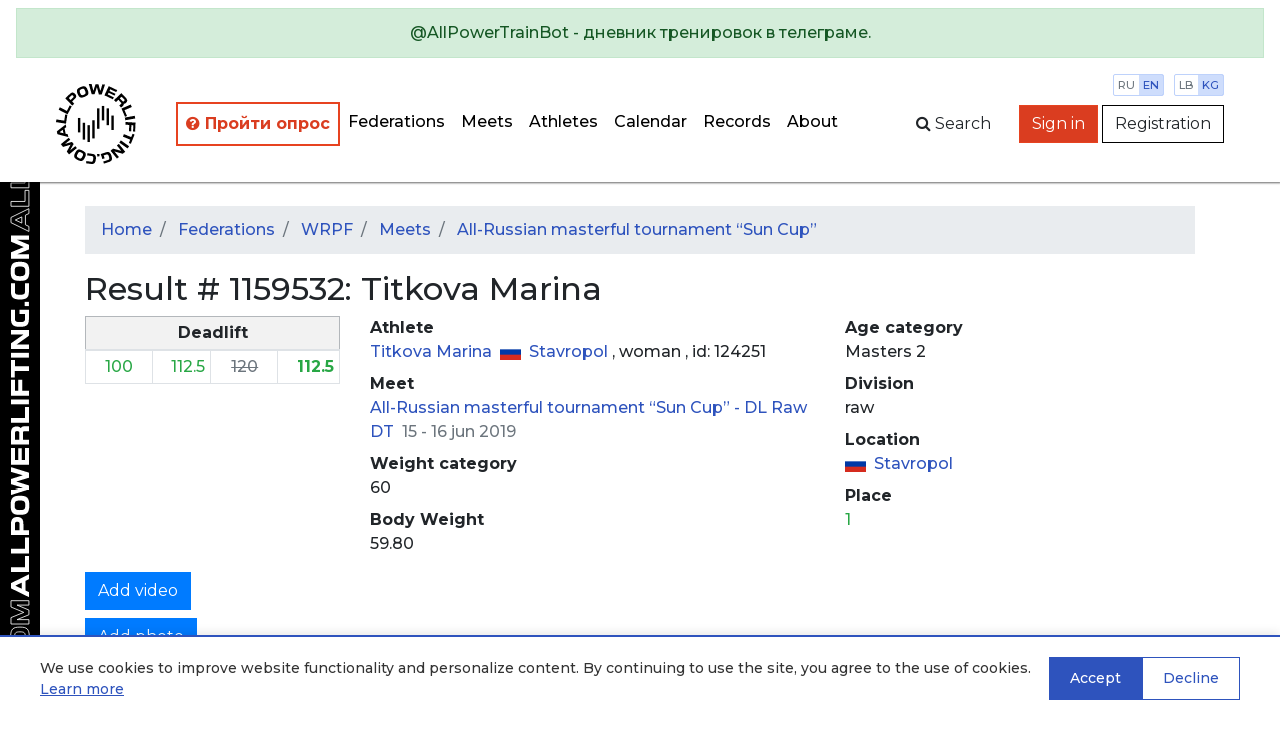

--- FILE ---
content_type: text/html; charset=utf-8
request_url: https://en.allpowerlifting.com/results/WRPF/2019/all-russian-masterful-tournament-sun-cup/dl-raw-dt/result1159532/
body_size: 6000
content:

<!doctype html>
<html>
<head>
  <!-- Standard Meta -->
  <meta charset="utf-8"/>
  <meta http-equiv="X-UA-Compatible" content="IE=edge,chrome=1"/>
  
  
    <meta name="viewport" content='width=device-width user-scalable=yes'/>
  


  <!-- Site Properties -->
  <title>
    
  Titkova Marina
   - 
  All-Russian masterful tournament “Sun Cup”
   - 
  result
  #
  1159532

  </title>

  <link rel="shortcut icon" href="/static/img/favicon/favicon-48.18717a65d29e.ico" type="image/x-icon">
  <link rel="apple-touch-icon" href="/static/img/favicon/favicon-512.54f331f545bb.png">

  <link rel="stylesheet" href="//maxcdn.bootstrapcdn.com/bootstrap/4.3.1/css/bootstrap.min.css"/>
  <link rel="stylesheet" href="//fonts.googleapis.com/css?family=Montserrat:300,400,500,600,700&subset=latin,cyrillic"/>
  <link rel="stylesheet" href="/static/flags/flag-icon.min.61bbaf7c851d.css"/>
  <link rel="stylesheet" href="/static/font-awesome/font-awesome.min.bf0c425cdb73.css"/>
  <link rel="stylesheet" href="/static/css/main.1fae6a4457ce.css"/>
  <link rel="stylesheet" href="/static/css/top-photo-block.de1c00c87b62.css"/>
  <script src="//code.jquery.com/jquery-3.2.1.min.js" crossorigin="anonymous">
  </script>
  <script src="//cdnjs.cloudflare.com/ajax/libs/popper.js/1.12.9/umd/popper.min.js"
          integrity="sha384-ApNbgh9B+Y1QKtv3Rn7W3mgPxhU9K/ScQsAP7hUibX39j7fakFPskvXusvfa0b4Q" crossorigin="anonymous">
  </script>
  <script src="//stackpath.bootstrapcdn.com/bootstrap/4.3.1/js/bootstrap.min.js"
          integrity="sha384-JjSmVgyd0p3pXB1rRibZUAYoIIy6OrQ6VrjIEaFf/nJGzIxFDsf4x0xIM+B07jRM" crossorigin="anonymous"></script>
  <script src="/static/js/autocomplete.309566c5c25c.js">
  </script>
  <script src="/static/js/cookies.cea47f3936d1.js">
  </script>

  <!-- Yandex.Metrika counter -->
<script type="text/javascript" >
   (function(m,e,t,r,i,k,a){m[i]=m[i]||function(){(m[i].a=m[i].a||[]).push(arguments)};
   m[i].l=1*new Date();k=e.createElement(t),a=e.getElementsByTagName(t)[0],k.async=1,k.src=r,a.parentNode.insertBefore(k,a)})
   (window, document, "script", "https://mc.yandex.ru/metrika/tag.js", "ym");

   ym(64697500, "init", {
        clickmap:true,
        trackLinks:true,
        accurateTrackBounce:true
   });
</script>
<noscript><div><img src="https://mc.yandex.ru/watch/64697500" style="position:absolute; left:-9999px;" alt="" /></div></noscript>
<!-- /Yandex.Metrika counter -->
  
  <script src="/static/js/gallery.2dbb11a00aec.js">
  </script>
  <script src="/static/js/video.633360d84ba4.js">
  </script>

</head>
<body style="min-width: 1000px">
  
    <div class="position-static alert alert-info w-100 m-0 d-lg-none d-xl-none text-center" style="z-index: 1000">
      
        Mobile version<br><a href="http://m.en.allpowerlifting.com">m.en.allpowerlifting.com</a>
      
      <button type="button" class="close" data-dismiss="alert" aria-label="Close">
        <span aria-hidden="true">&times;</span>
      </button>
    </div>
  
  


<nav id="slide-menu" class="slide-menu d-flex flex-column">
  <div class="slide-menu__header">
    <div class="slide-menu__top">
      <a href="/" class="d-block mb-4">
        <img src="/static/img/logo-mobile.0b6ac832bbf6.svg" alt="AllPowerlifting.com">
      </a>
      <div class="menu-trigger menu-trigger--close">✕</div>
    </div>
    <form action="/lifters/">
      <div class="input-group">
        <input data-toggle="autocomplete" type="text" name="name" placeholder='Athlete search'
               autocomplete="off" class="form-control"/>
        <div class="input-group-append">
          <button name="search" class="btn btn-dark">
            <span class="fa fa-search">
            </span>
          </button>
        </div>
      </div>
    </form>
  </div>
  <div class="slide-menu__content flex-fill">
    <ul class="navbar-nav">
      <li class="nav-item ap-nav-item">
        <a href="/federations/" class="nav-link">Federations</a>
      </li>
      <li class="nav-item ap-nav-item">
        <a href="/results/" class="nav-link">Meets</a>
      </li>
      <li class="nav-item ap-nav-item">
        <a href="/lifters/" class="nav-link">Athletes</a>
      </li>
      <li class="nav-item ap-nav-item">
        <a href="/calendar/" class="nav-link">Calendar</a>
      </li>
      <li class="nav-item ap-nav-item">
        <a href="/records/" class="nav-link">Records</a>
      </li>
      <li class="nav-item ap-nav-item">
        <a href="/about/" class="nav-link">About</a>
      </li>
    </ul>
  </div>
  <div class="slide-menu__footer">
  </div>
</nav>

  <div class="wrapper">
    


<div class="wrapper__overlay"></div>

<nav class="ap-navbar mb-4">
  <a role="alert" target="_blank" href="https://t.me/AllPowerTrainBot">
    <div class="alert alert-success text-center">
      @AllPowerTrainBot - дневник тренировок в телеграме.
    </div>
  </a>
  <div class="d-flex flex-fill">
    <div class="d-none d-sm-block ap-navbar__logo">
      <a href="/">
        <img src="/static/img/circle-logo.8341bacc31b4.svg" alt="AllPowerlifting.com" style="height: 80px;">
      </a>
    </div>
    <div
        class="d-flex flex-column justify-content-end align-items-end justify-content-sm-center align-items-sm-center d-lg-none">
      <div class="d-block d-sm-none ap-navbar__logo">
        <a href="/">
          <img src="/static/img/logo-mobile.0b6ac832bbf6.svg" alt="AllPowerlifting.com" style="max-height: 80px;">
        </a>
      </div>
      <div class="menu-trigger mb-2"><span class="fa fa-bars"></span></div>
    </div>
    <div class="d-none d-lg-flex justify-content-end align-items-center">
      <ul class="navbar-nav flex-column flex-lg-row ap-navbar-nav">
        <li class="nav-item ap-nav-item font-weight-bold" style="border: 2px solid #e74320 !important;"
            title="С целью улучшения качества сервиса, просим пройти опрос">
          <a href="https://docs.google.com/forms/d/e/1FAIpQLSfKNU0hB6IOWzQbFCbL33vc0kYec8R4zzgJaMFedq-53VUhfw/viewform?usp=dialog"
             style="color: #da3d20 !important"
             class="nav-link" target="_blank">
            <i class="fa fa-question-circle"></i>
            Пройти опрос</a>
        </li>
        <li class="nav-item ap-nav-item">
          <a href="/federations/" class="nav-link">Federations</a>
        </li>
        <li class="nav-item ap-nav-item">
          <a href="/results/" class="nav-link">Meets</a>
        </li>
        <li class="nav-item ap-nav-item">
          <a href="/lifters/" class="nav-link">Athletes</a>
        </li>
        <li class="nav-item ap-nav-item">
          <a href="/calendar/" class="nav-link">Calendar</a>
        </li>
        <li class="nav-item ap-nav-item">
          <a href="/records/" class="nav-link">Records</a>
        </li>
        <li class="nav-item ap-nav-item">
          <a href="/about/" class="nav-link">About</a>
        </li>
      </ul>
    </div>
    <div class="flex-fill"></div>
    <div
        class="ap-navbar__subpanel d-flex flex-column flex-sm-row justify-content-end align-items-end align-items-sm-center">
      <div class="ap-navbar__search d-none d-sm-block">
        <div id="collapse-search" class="ap-navbar__search-form collapse">
          <form action="/lifters/">
            <div class="input-group">
              <input data-toggle="autocomplete" type="text" name="name" placeholder='Athlete search'
                     autocomplete="off" class="form-control"/>
            </div>
          </form>
        </div>
        <button class="btn" for="search" data-toggle="collapse" data-target="#collapse-search" aria-expanded="false"
                aria-controls="collapse-search">
          <span class="fa fa-search"></span><span class="d-none d-sm-inline">&nbspSearch</span>
        </button>
      </div>

      <div class="settings">
        <div class="settings__item">
          <a href="http://allpowerlifting.com/results/WRPF/2019/all-russian-masterful-tournament-sun-cup/dl-raw-dt/result1159532/" class="settings__item_param">ru</a>
          <a href="http://en.allpowerlifting.com/results/WRPF/2019/all-russian-masterful-tournament-sun-cup/dl-raw-dt/result1159532/" class="settings__item_param active">en</a>
        </div>
        <div class="settings__item">
          <a href="/weight-unit/lb/"
             class="settings__item_param">lb</a>
          <a href="/weight-unit/kg/"
             class="settings__item_param active">kg</a>
        </div>
      </div>

      
        <div class="text-right">
          <a href="/login/" class="btn btn-danger">Sign in</a>
          <a href="/registration/" class="btn btn-light">Registration</a>
        </div>
      
    </div>
  </div>
</nav>


    <div class="content">
      
  <div class="container">
    
<ol class="breadcrumb">
  <li class="breadcrumb-item">
    <a href="/">Home</a>
  </li>
  
    
      
        <li class="breadcrumb-item">
          <a href="/federations/">
            Federations
          </a>
        </li>
      
    
      
        <li class="breadcrumb-item">
          <a href="/federations/WRPF/">
            WRPF
          </a>
        </li>
      
    
      
        <li class="breadcrumb-item">
          <a href="/federations/WRPF/results/">
            Meets
          </a>
        </li>
      
    
      
        <li class="breadcrumb-item">
          <a href="/results/WRPF/2019/all-russian-masterful-tournament-sun-cup/">
            All-Russian masterful tournament “Sun Cup”
          </a>
        </li>
      
    
  
</ol>

    

    




    <div class="row">
      <div class="col-lg-12">
        <h2>Result # 1159532: Titkova Marina</h2>
      </div>
    </div>
    <div class="row">
      <div class="col-lg-3">
        <table class="table-bordered table-sm table">
          
          
          
            <thead>
            <tr class="table-secondary">
              <th colspan="5" class="text-center">Deadlift</th>
            </tr>
            </thead>
            <tbody>
            


  <td class="detail text-right">
    


  <span class="text-success">
    100<span style="opacity:0">.0</span>
  </span>

<div class="text-right">
  
  
</div>

  </td>

  <td class="detail text-right">
    


  <span class="text-success">
    112.5
  </span>

<div class="text-right">
  
  
</div>

  </td>

  <td class="detail text-right">
    


  <span class="text-secondary">
    <del>
      120<span style="opacity:0">.0</span>
    </del>
  </span>

<div class="text-right">
  
  
</div>

  </td>

<td class="font-weight-bold border-right text-right">
  


  <span class="text-success">
    112.5
  </span>

<div class="text-right">
  
  
</div>

  
</td>

            </tbody>
          
          
        </table>
      </div>
      <div class="col-lg-5">
        <dl>
          <dt>Athlete</dt>
          <dd>
            <a href="/lifters/RUS/titkova-marina-124251/">
              Titkova Marina
            </a>
            <span class="ml-1">
              
  <i class="flag-icon-ru flag-icon mr-1">
  </i>
  <a href="/locations/RUS/434/"
     title="Россия, Ставропольский Край, Ставрополь">
    Stavropol
  </a>


            </span>
            , 
            <span>
              
                woman
              
            </span>
            , id: 
            124251
          </dd>
          <dt>Meet</dt>
          <dd>
            <a href="/results/WRPF/2019/all-russian-masterful-tournament-sun-cup/">
              All-Russian masterful tournament “Sun Cup”
               - 
              <a href="/results/WRPF/2019/all-russian-masterful-tournament-sun-cup/dl-raw-dt/">
                DL Raw DT
              </a>
            </a>
            <span class="text-secondary ml-1">15 - 16 jun 2019</span>
          </dd>
          <dt>Weight category</dt>
          <dd>
            60
          </dd>
          <dt>Body Weight</dt>
          <dd>
            59.80
          </dd>
        </dl>
      </div>
      <div class="col-lg-4">
        <dl>
          <dt>Age category</dt>
          <dd>
            Masters 2
          </dd>
          <dt>Division</dt>
          <dd>
            
              raw
            
          </dd>
          <dt>Location</dt>
          <dd>
            
  <i class="flag-icon-ru flag-icon mr-1">
  </i>
  <a href="/locations/RUS/434/"
     title="Россия, Ставропольский Край, Ставрополь">
    Stavropol
  </a>


          </dd>
          <dt>Place</dt>
          <dd>
            
  <div class="text-success">1</div>


          </dd>
          
        </dl>
      </div>
    </div>
    <div class="row">
      <div class="col-lg-12">
        <a data-toggle="collapse" href="#videoAddForm" aria-expanded="false" aria-controls="collapseExample"
           class="mb-2 btn-primary btn">
          Add video
        </a>
        

<div id="videoAddForm" class="collapse mb-2 ">
  <div class="card">
    <div class="card-body">
      <form method="post" action="?video">
        <input type="hidden" name="csrfmiddlewaretoken" value="9eyriv322cS5Ps5DlhTTDzY4BtX6pFhaS2HP8XTNrRzo0A2xoMXNQumXACM8xCxQ">
        <div class="form-group required"><label for="id_url">YouTube</label><input type="url" name="url" maxlength="100" class="form-control" placeholder="YouTube" title="" required id="id_url"></div>
<div class="form-group"><label for="id_event">Attempt</label><select name="event" class="form-control" title="" id="id_event">
  <option value="D1">D1 100.0</option>

  <option value="D2">D2 112.5</option>

  <option value="D3">D3 -120.0</option>

  <option value="Dead">D 112.5</option>

</select></div>
<div class="form-group required"><label for="id_captcha">Captcha</label><script src="https://www.google.com/recaptcha/api.js"></script>
<script type="text/javascript">
    // Submit function to be called, after reCAPTCHA was successful.
    var onSubmit_9df1b6a856754d43ac8603273a9b2c8b = function(token) {
        console.log("reCAPTCHA validated for 'data-widget-uuid=\"9df1b6a856754d43ac8603273a9b2c8b\"'")
    };
</script>

<div class="g-recaptcha"
     data-sitekey="6LeE1AAVAAAAAJIEvA8h_xUbU6GvnbKndKzoWHwl" class="form-control" title="" required id="id_captcha" data-widget-uuid="9df1b6a856754d43ac8603273a9b2c8b" data-callback="onSubmit_9df1b6a856754d43ac8603273a9b2c8b" data-size="normal"
>
</div>

<input type="hidden" class="form-control"></div>
        <div class="form-group">
          <button type="submit" class="btn-primary btn">Send</button>
        </div>
      </form>
    </div>
  </div>
</div>

      </div>
    </div>
    <div class="row">
      <div class="col-lg-12">
        <a data-toggle="collapse" href="#galleryAddForm" aria-expanded="false" aria-controls="collapseExample"
           class="mb-2 btn-primary btn">
          Add photo
        </a>
        

<div id="galleryAddForm" class="collapse mb-2 ">
  <div class="card">
    <div class="card-body">
      <form method="post" enctype="multipart/form-data" action="?gallery">
        <input type="hidden" name="csrfmiddlewaretoken" value="9eyriv322cS5Ps5DlhTTDzY4BtX6pFhaS2HP8XTNrRzo0A2xoMXNQumXACM8xCxQ">
        
        <div class="form-group required"><label for="id_file">Photo</label><input type="file" name="file" accept="image/*" class="form-control-file" title="" required id="id_file"></div>
<div class="form-group"><label for="id_name">Name</label><input type="text" name="name" maxlength="100" class="form-control" placeholder="Name" title="" id="id_name"></div>
<div class="form-group"><label for="id_event">Attempt</label><select name="event" class="form-control" title="" id="id_event">
  <option value="D1">D1 100.0</option>

  <option value="D2">D2 112.5</option>

  <option value="D3">D3 -120.0</option>

  <option value="Dead">D 112.5</option>

</select></div>
<div class="form-group required"><label for="id_captcha">Captcha</label><script src="https://www.google.com/recaptcha/api.js"></script>
<script type="text/javascript">
    // Submit function to be called, after reCAPTCHA was successful.
    var onSubmit_d0d2f1d50a8d4dbb9050da90bd37f09c = function(token) {
        console.log("reCAPTCHA validated for 'data-widget-uuid=\"d0d2f1d50a8d4dbb9050da90bd37f09c\"'")
    };
</script>

<div class="g-recaptcha"
     data-sitekey="6LeE1AAVAAAAAJIEvA8h_xUbU6GvnbKndKzoWHwl" class="form-control" title="" required id="id_captcha" data-widget-uuid="d0d2f1d50a8d4dbb9050da90bd37f09c" data-callback="onSubmit_d0d2f1d50a8d4dbb9050da90bd37f09c" data-size="normal"
>
</div>

<input type="hidden" class="form-control"></div>
        <div class="form-group">
          <button type="submit" id="recaptcha-submit" class="btn-primary btn">Send</button>
        </div>
      </form>
    </div>
  </div>
</div>

      </div>
    </div>
  </div>


      <div class="logo-side d-none d-lg-block">
        <div class="logo-side__img"></div>
      </div>
    </div>

    

<footer class="page-footer font-small teal py-4">
  <div class="container-fluid text-center text-md-left">
    <div class="row">
      <div class="col text-center">
        <a href="/issue/add">Report issue</a>
       </div>
      <div class="col text-center">
        <a href="/legal/offer/">Пользовательское соглашение</a>
       </div>
      <div class="col text-center">
        <a href="/legal/privacy/">Политика конфиденциальности</a>
       </div>
    </div>
  </div>
  <div class="text-center py-3"><a href="/">AllPowerlifting.com</a></div>
  <div class="text-center">© 2006-2026</div>
</footer>

  </div>

  


<div id="cookie-banner" class="cookie-banner" style="display: none;">
  <div class="cookie-banner__content">
    <div class="cookie-banner__text">
      
        <p>We use cookies to improve website functionality and personalize content. By continuing to use the site, you agree to the use of cookies.
        <a href="/legal/privacy/" target="_blank">Learn more</a></p>
      
    </div>
    <div class="cookie-banner__buttons">
      <button id="cookie-accept" class="cookie-banner__btn cookie-banner__btn--accept">
        
          Accept
        
      </button>
      <button id="cookie-decline" class="cookie-banner__btn cookie-banner__btn--decline">
        
          Decline
        
      </button>
    </div>
  </div>
</div>


  
  
<div id="galleryModal" tabindex="-1" role="dialog" aria-hidden="false" class="fade modal">
  <div role="document" class="modal-dialog">
    <div class="modal-content">
      <div class="modal-header">
        <h5 id="exampleModalLabel" class="modal-title">View photo</h5>
        <button type="button" data-dismiss="modal" aria-label="Close" class="close">
          <span aria-hidden="true">
            &times;
          </span>
        </button>
      </div>
      <div class="modal-body">
        <img class="w-100"/>
      </div>
      <div class="modal-footer">
        <button type="button" data-dismiss="modal" class="btn-secondary btn">Close</button>
      </div>
    </div>
  </div>
</div>

  
<div id="videoModal" tabindex="-1" role="dialog" aria-hidden="true" class="fade modal">
  <div role="document" class="modal-dialog">
    <div class="modal-content">
      <div class="modal-header">
        <h5 id="exampleModalLabel" class="modal-title">Video watching</h5>
        <button type="button" data-dismiss="modal" aria-label="Close" class="close">
          <span aria-hidden="true">&times;</span>
        </button>
      </div>
      <div class="embed-responsive-16by9 embed-responsive modal-body">
        <iframe type="text/html" frameborder="0" class="w-100 embed-responsive-item">
        </iframe>
      </div>
      <div class="modal-footer">
        <button type="button" data-dismiss="modal" class="btn-secondary btn">Close</button>
      </div>
    </div>
  </div>
</div>


  <script src="/static/js/app.831bdc142215.js" defer></script>
</body>
</html>


--- FILE ---
content_type: text/html; charset=utf-8
request_url: https://www.google.com/recaptcha/api2/anchor?ar=1&k=6LeE1AAVAAAAAJIEvA8h_xUbU6GvnbKndKzoWHwl&co=aHR0cHM6Ly9lbi5hbGxwb3dlcmxpZnRpbmcuY29tOjQ0Mw..&hl=en&v=PoyoqOPhxBO7pBk68S4YbpHZ&size=normal&anchor-ms=20000&execute-ms=30000&cb=ah4931nnotff
body_size: 49292
content:
<!DOCTYPE HTML><html dir="ltr" lang="en"><head><meta http-equiv="Content-Type" content="text/html; charset=UTF-8">
<meta http-equiv="X-UA-Compatible" content="IE=edge">
<title>reCAPTCHA</title>
<style type="text/css">
/* cyrillic-ext */
@font-face {
  font-family: 'Roboto';
  font-style: normal;
  font-weight: 400;
  font-stretch: 100%;
  src: url(//fonts.gstatic.com/s/roboto/v48/KFO7CnqEu92Fr1ME7kSn66aGLdTylUAMa3GUBHMdazTgWw.woff2) format('woff2');
  unicode-range: U+0460-052F, U+1C80-1C8A, U+20B4, U+2DE0-2DFF, U+A640-A69F, U+FE2E-FE2F;
}
/* cyrillic */
@font-face {
  font-family: 'Roboto';
  font-style: normal;
  font-weight: 400;
  font-stretch: 100%;
  src: url(//fonts.gstatic.com/s/roboto/v48/KFO7CnqEu92Fr1ME7kSn66aGLdTylUAMa3iUBHMdazTgWw.woff2) format('woff2');
  unicode-range: U+0301, U+0400-045F, U+0490-0491, U+04B0-04B1, U+2116;
}
/* greek-ext */
@font-face {
  font-family: 'Roboto';
  font-style: normal;
  font-weight: 400;
  font-stretch: 100%;
  src: url(//fonts.gstatic.com/s/roboto/v48/KFO7CnqEu92Fr1ME7kSn66aGLdTylUAMa3CUBHMdazTgWw.woff2) format('woff2');
  unicode-range: U+1F00-1FFF;
}
/* greek */
@font-face {
  font-family: 'Roboto';
  font-style: normal;
  font-weight: 400;
  font-stretch: 100%;
  src: url(//fonts.gstatic.com/s/roboto/v48/KFO7CnqEu92Fr1ME7kSn66aGLdTylUAMa3-UBHMdazTgWw.woff2) format('woff2');
  unicode-range: U+0370-0377, U+037A-037F, U+0384-038A, U+038C, U+038E-03A1, U+03A3-03FF;
}
/* math */
@font-face {
  font-family: 'Roboto';
  font-style: normal;
  font-weight: 400;
  font-stretch: 100%;
  src: url(//fonts.gstatic.com/s/roboto/v48/KFO7CnqEu92Fr1ME7kSn66aGLdTylUAMawCUBHMdazTgWw.woff2) format('woff2');
  unicode-range: U+0302-0303, U+0305, U+0307-0308, U+0310, U+0312, U+0315, U+031A, U+0326-0327, U+032C, U+032F-0330, U+0332-0333, U+0338, U+033A, U+0346, U+034D, U+0391-03A1, U+03A3-03A9, U+03B1-03C9, U+03D1, U+03D5-03D6, U+03F0-03F1, U+03F4-03F5, U+2016-2017, U+2034-2038, U+203C, U+2040, U+2043, U+2047, U+2050, U+2057, U+205F, U+2070-2071, U+2074-208E, U+2090-209C, U+20D0-20DC, U+20E1, U+20E5-20EF, U+2100-2112, U+2114-2115, U+2117-2121, U+2123-214F, U+2190, U+2192, U+2194-21AE, U+21B0-21E5, U+21F1-21F2, U+21F4-2211, U+2213-2214, U+2216-22FF, U+2308-230B, U+2310, U+2319, U+231C-2321, U+2336-237A, U+237C, U+2395, U+239B-23B7, U+23D0, U+23DC-23E1, U+2474-2475, U+25AF, U+25B3, U+25B7, U+25BD, U+25C1, U+25CA, U+25CC, U+25FB, U+266D-266F, U+27C0-27FF, U+2900-2AFF, U+2B0E-2B11, U+2B30-2B4C, U+2BFE, U+3030, U+FF5B, U+FF5D, U+1D400-1D7FF, U+1EE00-1EEFF;
}
/* symbols */
@font-face {
  font-family: 'Roboto';
  font-style: normal;
  font-weight: 400;
  font-stretch: 100%;
  src: url(//fonts.gstatic.com/s/roboto/v48/KFO7CnqEu92Fr1ME7kSn66aGLdTylUAMaxKUBHMdazTgWw.woff2) format('woff2');
  unicode-range: U+0001-000C, U+000E-001F, U+007F-009F, U+20DD-20E0, U+20E2-20E4, U+2150-218F, U+2190, U+2192, U+2194-2199, U+21AF, U+21E6-21F0, U+21F3, U+2218-2219, U+2299, U+22C4-22C6, U+2300-243F, U+2440-244A, U+2460-24FF, U+25A0-27BF, U+2800-28FF, U+2921-2922, U+2981, U+29BF, U+29EB, U+2B00-2BFF, U+4DC0-4DFF, U+FFF9-FFFB, U+10140-1018E, U+10190-1019C, U+101A0, U+101D0-101FD, U+102E0-102FB, U+10E60-10E7E, U+1D2C0-1D2D3, U+1D2E0-1D37F, U+1F000-1F0FF, U+1F100-1F1AD, U+1F1E6-1F1FF, U+1F30D-1F30F, U+1F315, U+1F31C, U+1F31E, U+1F320-1F32C, U+1F336, U+1F378, U+1F37D, U+1F382, U+1F393-1F39F, U+1F3A7-1F3A8, U+1F3AC-1F3AF, U+1F3C2, U+1F3C4-1F3C6, U+1F3CA-1F3CE, U+1F3D4-1F3E0, U+1F3ED, U+1F3F1-1F3F3, U+1F3F5-1F3F7, U+1F408, U+1F415, U+1F41F, U+1F426, U+1F43F, U+1F441-1F442, U+1F444, U+1F446-1F449, U+1F44C-1F44E, U+1F453, U+1F46A, U+1F47D, U+1F4A3, U+1F4B0, U+1F4B3, U+1F4B9, U+1F4BB, U+1F4BF, U+1F4C8-1F4CB, U+1F4D6, U+1F4DA, U+1F4DF, U+1F4E3-1F4E6, U+1F4EA-1F4ED, U+1F4F7, U+1F4F9-1F4FB, U+1F4FD-1F4FE, U+1F503, U+1F507-1F50B, U+1F50D, U+1F512-1F513, U+1F53E-1F54A, U+1F54F-1F5FA, U+1F610, U+1F650-1F67F, U+1F687, U+1F68D, U+1F691, U+1F694, U+1F698, U+1F6AD, U+1F6B2, U+1F6B9-1F6BA, U+1F6BC, U+1F6C6-1F6CF, U+1F6D3-1F6D7, U+1F6E0-1F6EA, U+1F6F0-1F6F3, U+1F6F7-1F6FC, U+1F700-1F7FF, U+1F800-1F80B, U+1F810-1F847, U+1F850-1F859, U+1F860-1F887, U+1F890-1F8AD, U+1F8B0-1F8BB, U+1F8C0-1F8C1, U+1F900-1F90B, U+1F93B, U+1F946, U+1F984, U+1F996, U+1F9E9, U+1FA00-1FA6F, U+1FA70-1FA7C, U+1FA80-1FA89, U+1FA8F-1FAC6, U+1FACE-1FADC, U+1FADF-1FAE9, U+1FAF0-1FAF8, U+1FB00-1FBFF;
}
/* vietnamese */
@font-face {
  font-family: 'Roboto';
  font-style: normal;
  font-weight: 400;
  font-stretch: 100%;
  src: url(//fonts.gstatic.com/s/roboto/v48/KFO7CnqEu92Fr1ME7kSn66aGLdTylUAMa3OUBHMdazTgWw.woff2) format('woff2');
  unicode-range: U+0102-0103, U+0110-0111, U+0128-0129, U+0168-0169, U+01A0-01A1, U+01AF-01B0, U+0300-0301, U+0303-0304, U+0308-0309, U+0323, U+0329, U+1EA0-1EF9, U+20AB;
}
/* latin-ext */
@font-face {
  font-family: 'Roboto';
  font-style: normal;
  font-weight: 400;
  font-stretch: 100%;
  src: url(//fonts.gstatic.com/s/roboto/v48/KFO7CnqEu92Fr1ME7kSn66aGLdTylUAMa3KUBHMdazTgWw.woff2) format('woff2');
  unicode-range: U+0100-02BA, U+02BD-02C5, U+02C7-02CC, U+02CE-02D7, U+02DD-02FF, U+0304, U+0308, U+0329, U+1D00-1DBF, U+1E00-1E9F, U+1EF2-1EFF, U+2020, U+20A0-20AB, U+20AD-20C0, U+2113, U+2C60-2C7F, U+A720-A7FF;
}
/* latin */
@font-face {
  font-family: 'Roboto';
  font-style: normal;
  font-weight: 400;
  font-stretch: 100%;
  src: url(//fonts.gstatic.com/s/roboto/v48/KFO7CnqEu92Fr1ME7kSn66aGLdTylUAMa3yUBHMdazQ.woff2) format('woff2');
  unicode-range: U+0000-00FF, U+0131, U+0152-0153, U+02BB-02BC, U+02C6, U+02DA, U+02DC, U+0304, U+0308, U+0329, U+2000-206F, U+20AC, U+2122, U+2191, U+2193, U+2212, U+2215, U+FEFF, U+FFFD;
}
/* cyrillic-ext */
@font-face {
  font-family: 'Roboto';
  font-style: normal;
  font-weight: 500;
  font-stretch: 100%;
  src: url(//fonts.gstatic.com/s/roboto/v48/KFO7CnqEu92Fr1ME7kSn66aGLdTylUAMa3GUBHMdazTgWw.woff2) format('woff2');
  unicode-range: U+0460-052F, U+1C80-1C8A, U+20B4, U+2DE0-2DFF, U+A640-A69F, U+FE2E-FE2F;
}
/* cyrillic */
@font-face {
  font-family: 'Roboto';
  font-style: normal;
  font-weight: 500;
  font-stretch: 100%;
  src: url(//fonts.gstatic.com/s/roboto/v48/KFO7CnqEu92Fr1ME7kSn66aGLdTylUAMa3iUBHMdazTgWw.woff2) format('woff2');
  unicode-range: U+0301, U+0400-045F, U+0490-0491, U+04B0-04B1, U+2116;
}
/* greek-ext */
@font-face {
  font-family: 'Roboto';
  font-style: normal;
  font-weight: 500;
  font-stretch: 100%;
  src: url(//fonts.gstatic.com/s/roboto/v48/KFO7CnqEu92Fr1ME7kSn66aGLdTylUAMa3CUBHMdazTgWw.woff2) format('woff2');
  unicode-range: U+1F00-1FFF;
}
/* greek */
@font-face {
  font-family: 'Roboto';
  font-style: normal;
  font-weight: 500;
  font-stretch: 100%;
  src: url(//fonts.gstatic.com/s/roboto/v48/KFO7CnqEu92Fr1ME7kSn66aGLdTylUAMa3-UBHMdazTgWw.woff2) format('woff2');
  unicode-range: U+0370-0377, U+037A-037F, U+0384-038A, U+038C, U+038E-03A1, U+03A3-03FF;
}
/* math */
@font-face {
  font-family: 'Roboto';
  font-style: normal;
  font-weight: 500;
  font-stretch: 100%;
  src: url(//fonts.gstatic.com/s/roboto/v48/KFO7CnqEu92Fr1ME7kSn66aGLdTylUAMawCUBHMdazTgWw.woff2) format('woff2');
  unicode-range: U+0302-0303, U+0305, U+0307-0308, U+0310, U+0312, U+0315, U+031A, U+0326-0327, U+032C, U+032F-0330, U+0332-0333, U+0338, U+033A, U+0346, U+034D, U+0391-03A1, U+03A3-03A9, U+03B1-03C9, U+03D1, U+03D5-03D6, U+03F0-03F1, U+03F4-03F5, U+2016-2017, U+2034-2038, U+203C, U+2040, U+2043, U+2047, U+2050, U+2057, U+205F, U+2070-2071, U+2074-208E, U+2090-209C, U+20D0-20DC, U+20E1, U+20E5-20EF, U+2100-2112, U+2114-2115, U+2117-2121, U+2123-214F, U+2190, U+2192, U+2194-21AE, U+21B0-21E5, U+21F1-21F2, U+21F4-2211, U+2213-2214, U+2216-22FF, U+2308-230B, U+2310, U+2319, U+231C-2321, U+2336-237A, U+237C, U+2395, U+239B-23B7, U+23D0, U+23DC-23E1, U+2474-2475, U+25AF, U+25B3, U+25B7, U+25BD, U+25C1, U+25CA, U+25CC, U+25FB, U+266D-266F, U+27C0-27FF, U+2900-2AFF, U+2B0E-2B11, U+2B30-2B4C, U+2BFE, U+3030, U+FF5B, U+FF5D, U+1D400-1D7FF, U+1EE00-1EEFF;
}
/* symbols */
@font-face {
  font-family: 'Roboto';
  font-style: normal;
  font-weight: 500;
  font-stretch: 100%;
  src: url(//fonts.gstatic.com/s/roboto/v48/KFO7CnqEu92Fr1ME7kSn66aGLdTylUAMaxKUBHMdazTgWw.woff2) format('woff2');
  unicode-range: U+0001-000C, U+000E-001F, U+007F-009F, U+20DD-20E0, U+20E2-20E4, U+2150-218F, U+2190, U+2192, U+2194-2199, U+21AF, U+21E6-21F0, U+21F3, U+2218-2219, U+2299, U+22C4-22C6, U+2300-243F, U+2440-244A, U+2460-24FF, U+25A0-27BF, U+2800-28FF, U+2921-2922, U+2981, U+29BF, U+29EB, U+2B00-2BFF, U+4DC0-4DFF, U+FFF9-FFFB, U+10140-1018E, U+10190-1019C, U+101A0, U+101D0-101FD, U+102E0-102FB, U+10E60-10E7E, U+1D2C0-1D2D3, U+1D2E0-1D37F, U+1F000-1F0FF, U+1F100-1F1AD, U+1F1E6-1F1FF, U+1F30D-1F30F, U+1F315, U+1F31C, U+1F31E, U+1F320-1F32C, U+1F336, U+1F378, U+1F37D, U+1F382, U+1F393-1F39F, U+1F3A7-1F3A8, U+1F3AC-1F3AF, U+1F3C2, U+1F3C4-1F3C6, U+1F3CA-1F3CE, U+1F3D4-1F3E0, U+1F3ED, U+1F3F1-1F3F3, U+1F3F5-1F3F7, U+1F408, U+1F415, U+1F41F, U+1F426, U+1F43F, U+1F441-1F442, U+1F444, U+1F446-1F449, U+1F44C-1F44E, U+1F453, U+1F46A, U+1F47D, U+1F4A3, U+1F4B0, U+1F4B3, U+1F4B9, U+1F4BB, U+1F4BF, U+1F4C8-1F4CB, U+1F4D6, U+1F4DA, U+1F4DF, U+1F4E3-1F4E6, U+1F4EA-1F4ED, U+1F4F7, U+1F4F9-1F4FB, U+1F4FD-1F4FE, U+1F503, U+1F507-1F50B, U+1F50D, U+1F512-1F513, U+1F53E-1F54A, U+1F54F-1F5FA, U+1F610, U+1F650-1F67F, U+1F687, U+1F68D, U+1F691, U+1F694, U+1F698, U+1F6AD, U+1F6B2, U+1F6B9-1F6BA, U+1F6BC, U+1F6C6-1F6CF, U+1F6D3-1F6D7, U+1F6E0-1F6EA, U+1F6F0-1F6F3, U+1F6F7-1F6FC, U+1F700-1F7FF, U+1F800-1F80B, U+1F810-1F847, U+1F850-1F859, U+1F860-1F887, U+1F890-1F8AD, U+1F8B0-1F8BB, U+1F8C0-1F8C1, U+1F900-1F90B, U+1F93B, U+1F946, U+1F984, U+1F996, U+1F9E9, U+1FA00-1FA6F, U+1FA70-1FA7C, U+1FA80-1FA89, U+1FA8F-1FAC6, U+1FACE-1FADC, U+1FADF-1FAE9, U+1FAF0-1FAF8, U+1FB00-1FBFF;
}
/* vietnamese */
@font-face {
  font-family: 'Roboto';
  font-style: normal;
  font-weight: 500;
  font-stretch: 100%;
  src: url(//fonts.gstatic.com/s/roboto/v48/KFO7CnqEu92Fr1ME7kSn66aGLdTylUAMa3OUBHMdazTgWw.woff2) format('woff2');
  unicode-range: U+0102-0103, U+0110-0111, U+0128-0129, U+0168-0169, U+01A0-01A1, U+01AF-01B0, U+0300-0301, U+0303-0304, U+0308-0309, U+0323, U+0329, U+1EA0-1EF9, U+20AB;
}
/* latin-ext */
@font-face {
  font-family: 'Roboto';
  font-style: normal;
  font-weight: 500;
  font-stretch: 100%;
  src: url(//fonts.gstatic.com/s/roboto/v48/KFO7CnqEu92Fr1ME7kSn66aGLdTylUAMa3KUBHMdazTgWw.woff2) format('woff2');
  unicode-range: U+0100-02BA, U+02BD-02C5, U+02C7-02CC, U+02CE-02D7, U+02DD-02FF, U+0304, U+0308, U+0329, U+1D00-1DBF, U+1E00-1E9F, U+1EF2-1EFF, U+2020, U+20A0-20AB, U+20AD-20C0, U+2113, U+2C60-2C7F, U+A720-A7FF;
}
/* latin */
@font-face {
  font-family: 'Roboto';
  font-style: normal;
  font-weight: 500;
  font-stretch: 100%;
  src: url(//fonts.gstatic.com/s/roboto/v48/KFO7CnqEu92Fr1ME7kSn66aGLdTylUAMa3yUBHMdazQ.woff2) format('woff2');
  unicode-range: U+0000-00FF, U+0131, U+0152-0153, U+02BB-02BC, U+02C6, U+02DA, U+02DC, U+0304, U+0308, U+0329, U+2000-206F, U+20AC, U+2122, U+2191, U+2193, U+2212, U+2215, U+FEFF, U+FFFD;
}
/* cyrillic-ext */
@font-face {
  font-family: 'Roboto';
  font-style: normal;
  font-weight: 900;
  font-stretch: 100%;
  src: url(//fonts.gstatic.com/s/roboto/v48/KFO7CnqEu92Fr1ME7kSn66aGLdTylUAMa3GUBHMdazTgWw.woff2) format('woff2');
  unicode-range: U+0460-052F, U+1C80-1C8A, U+20B4, U+2DE0-2DFF, U+A640-A69F, U+FE2E-FE2F;
}
/* cyrillic */
@font-face {
  font-family: 'Roboto';
  font-style: normal;
  font-weight: 900;
  font-stretch: 100%;
  src: url(//fonts.gstatic.com/s/roboto/v48/KFO7CnqEu92Fr1ME7kSn66aGLdTylUAMa3iUBHMdazTgWw.woff2) format('woff2');
  unicode-range: U+0301, U+0400-045F, U+0490-0491, U+04B0-04B1, U+2116;
}
/* greek-ext */
@font-face {
  font-family: 'Roboto';
  font-style: normal;
  font-weight: 900;
  font-stretch: 100%;
  src: url(//fonts.gstatic.com/s/roboto/v48/KFO7CnqEu92Fr1ME7kSn66aGLdTylUAMa3CUBHMdazTgWw.woff2) format('woff2');
  unicode-range: U+1F00-1FFF;
}
/* greek */
@font-face {
  font-family: 'Roboto';
  font-style: normal;
  font-weight: 900;
  font-stretch: 100%;
  src: url(//fonts.gstatic.com/s/roboto/v48/KFO7CnqEu92Fr1ME7kSn66aGLdTylUAMa3-UBHMdazTgWw.woff2) format('woff2');
  unicode-range: U+0370-0377, U+037A-037F, U+0384-038A, U+038C, U+038E-03A1, U+03A3-03FF;
}
/* math */
@font-face {
  font-family: 'Roboto';
  font-style: normal;
  font-weight: 900;
  font-stretch: 100%;
  src: url(//fonts.gstatic.com/s/roboto/v48/KFO7CnqEu92Fr1ME7kSn66aGLdTylUAMawCUBHMdazTgWw.woff2) format('woff2');
  unicode-range: U+0302-0303, U+0305, U+0307-0308, U+0310, U+0312, U+0315, U+031A, U+0326-0327, U+032C, U+032F-0330, U+0332-0333, U+0338, U+033A, U+0346, U+034D, U+0391-03A1, U+03A3-03A9, U+03B1-03C9, U+03D1, U+03D5-03D6, U+03F0-03F1, U+03F4-03F5, U+2016-2017, U+2034-2038, U+203C, U+2040, U+2043, U+2047, U+2050, U+2057, U+205F, U+2070-2071, U+2074-208E, U+2090-209C, U+20D0-20DC, U+20E1, U+20E5-20EF, U+2100-2112, U+2114-2115, U+2117-2121, U+2123-214F, U+2190, U+2192, U+2194-21AE, U+21B0-21E5, U+21F1-21F2, U+21F4-2211, U+2213-2214, U+2216-22FF, U+2308-230B, U+2310, U+2319, U+231C-2321, U+2336-237A, U+237C, U+2395, U+239B-23B7, U+23D0, U+23DC-23E1, U+2474-2475, U+25AF, U+25B3, U+25B7, U+25BD, U+25C1, U+25CA, U+25CC, U+25FB, U+266D-266F, U+27C0-27FF, U+2900-2AFF, U+2B0E-2B11, U+2B30-2B4C, U+2BFE, U+3030, U+FF5B, U+FF5D, U+1D400-1D7FF, U+1EE00-1EEFF;
}
/* symbols */
@font-face {
  font-family: 'Roboto';
  font-style: normal;
  font-weight: 900;
  font-stretch: 100%;
  src: url(//fonts.gstatic.com/s/roboto/v48/KFO7CnqEu92Fr1ME7kSn66aGLdTylUAMaxKUBHMdazTgWw.woff2) format('woff2');
  unicode-range: U+0001-000C, U+000E-001F, U+007F-009F, U+20DD-20E0, U+20E2-20E4, U+2150-218F, U+2190, U+2192, U+2194-2199, U+21AF, U+21E6-21F0, U+21F3, U+2218-2219, U+2299, U+22C4-22C6, U+2300-243F, U+2440-244A, U+2460-24FF, U+25A0-27BF, U+2800-28FF, U+2921-2922, U+2981, U+29BF, U+29EB, U+2B00-2BFF, U+4DC0-4DFF, U+FFF9-FFFB, U+10140-1018E, U+10190-1019C, U+101A0, U+101D0-101FD, U+102E0-102FB, U+10E60-10E7E, U+1D2C0-1D2D3, U+1D2E0-1D37F, U+1F000-1F0FF, U+1F100-1F1AD, U+1F1E6-1F1FF, U+1F30D-1F30F, U+1F315, U+1F31C, U+1F31E, U+1F320-1F32C, U+1F336, U+1F378, U+1F37D, U+1F382, U+1F393-1F39F, U+1F3A7-1F3A8, U+1F3AC-1F3AF, U+1F3C2, U+1F3C4-1F3C6, U+1F3CA-1F3CE, U+1F3D4-1F3E0, U+1F3ED, U+1F3F1-1F3F3, U+1F3F5-1F3F7, U+1F408, U+1F415, U+1F41F, U+1F426, U+1F43F, U+1F441-1F442, U+1F444, U+1F446-1F449, U+1F44C-1F44E, U+1F453, U+1F46A, U+1F47D, U+1F4A3, U+1F4B0, U+1F4B3, U+1F4B9, U+1F4BB, U+1F4BF, U+1F4C8-1F4CB, U+1F4D6, U+1F4DA, U+1F4DF, U+1F4E3-1F4E6, U+1F4EA-1F4ED, U+1F4F7, U+1F4F9-1F4FB, U+1F4FD-1F4FE, U+1F503, U+1F507-1F50B, U+1F50D, U+1F512-1F513, U+1F53E-1F54A, U+1F54F-1F5FA, U+1F610, U+1F650-1F67F, U+1F687, U+1F68D, U+1F691, U+1F694, U+1F698, U+1F6AD, U+1F6B2, U+1F6B9-1F6BA, U+1F6BC, U+1F6C6-1F6CF, U+1F6D3-1F6D7, U+1F6E0-1F6EA, U+1F6F0-1F6F3, U+1F6F7-1F6FC, U+1F700-1F7FF, U+1F800-1F80B, U+1F810-1F847, U+1F850-1F859, U+1F860-1F887, U+1F890-1F8AD, U+1F8B0-1F8BB, U+1F8C0-1F8C1, U+1F900-1F90B, U+1F93B, U+1F946, U+1F984, U+1F996, U+1F9E9, U+1FA00-1FA6F, U+1FA70-1FA7C, U+1FA80-1FA89, U+1FA8F-1FAC6, U+1FACE-1FADC, U+1FADF-1FAE9, U+1FAF0-1FAF8, U+1FB00-1FBFF;
}
/* vietnamese */
@font-face {
  font-family: 'Roboto';
  font-style: normal;
  font-weight: 900;
  font-stretch: 100%;
  src: url(//fonts.gstatic.com/s/roboto/v48/KFO7CnqEu92Fr1ME7kSn66aGLdTylUAMa3OUBHMdazTgWw.woff2) format('woff2');
  unicode-range: U+0102-0103, U+0110-0111, U+0128-0129, U+0168-0169, U+01A0-01A1, U+01AF-01B0, U+0300-0301, U+0303-0304, U+0308-0309, U+0323, U+0329, U+1EA0-1EF9, U+20AB;
}
/* latin-ext */
@font-face {
  font-family: 'Roboto';
  font-style: normal;
  font-weight: 900;
  font-stretch: 100%;
  src: url(//fonts.gstatic.com/s/roboto/v48/KFO7CnqEu92Fr1ME7kSn66aGLdTylUAMa3KUBHMdazTgWw.woff2) format('woff2');
  unicode-range: U+0100-02BA, U+02BD-02C5, U+02C7-02CC, U+02CE-02D7, U+02DD-02FF, U+0304, U+0308, U+0329, U+1D00-1DBF, U+1E00-1E9F, U+1EF2-1EFF, U+2020, U+20A0-20AB, U+20AD-20C0, U+2113, U+2C60-2C7F, U+A720-A7FF;
}
/* latin */
@font-face {
  font-family: 'Roboto';
  font-style: normal;
  font-weight: 900;
  font-stretch: 100%;
  src: url(//fonts.gstatic.com/s/roboto/v48/KFO7CnqEu92Fr1ME7kSn66aGLdTylUAMa3yUBHMdazQ.woff2) format('woff2');
  unicode-range: U+0000-00FF, U+0131, U+0152-0153, U+02BB-02BC, U+02C6, U+02DA, U+02DC, U+0304, U+0308, U+0329, U+2000-206F, U+20AC, U+2122, U+2191, U+2193, U+2212, U+2215, U+FEFF, U+FFFD;
}

</style>
<link rel="stylesheet" type="text/css" href="https://www.gstatic.com/recaptcha/releases/PoyoqOPhxBO7pBk68S4YbpHZ/styles__ltr.css">
<script nonce="tUemRpFopCYb-cB61vSxuw" type="text/javascript">window['__recaptcha_api'] = 'https://www.google.com/recaptcha/api2/';</script>
<script type="text/javascript" src="https://www.gstatic.com/recaptcha/releases/PoyoqOPhxBO7pBk68S4YbpHZ/recaptcha__en.js" nonce="tUemRpFopCYb-cB61vSxuw">
      
    </script></head>
<body><div id="rc-anchor-alert" class="rc-anchor-alert"></div>
<input type="hidden" id="recaptcha-token" value="[base64]">
<script type="text/javascript" nonce="tUemRpFopCYb-cB61vSxuw">
      recaptcha.anchor.Main.init("[\x22ainput\x22,[\x22bgdata\x22,\x22\x22,\[base64]/[base64]/[base64]/[base64]/[base64]/[base64]/KGcoTywyNTMsTy5PKSxVRyhPLEMpKTpnKE8sMjUzLEMpLE8pKSxsKSksTykpfSxieT1mdW5jdGlvbihDLE8sdSxsKXtmb3IobD0odT1SKEMpLDApO08+MDtPLS0pbD1sPDw4fFooQyk7ZyhDLHUsbCl9LFVHPWZ1bmN0aW9uKEMsTyl7Qy5pLmxlbmd0aD4xMDQ/[base64]/[base64]/[base64]/[base64]/[base64]/[base64]/[base64]\\u003d\x22,\[base64]\\u003d\x22,\x22WksUZRpRw6o0fjHDqn4Fw5jDhcKCW3IxYsKTPcK+GjZ/wrTCqWJBVBlXH8KVwrnDkTo0wqJKw6p7FEbDokjCvcKVCsK+wpTDusOzwofDlcO+DAHCusKRdyrCjcOSwqlcwoTDocKtwoJwcsOtwp1Awrgqwp3DnEcnw7JmTcO/wpgFMcO7w6DCocOTw4gpwqjDrcOjQMKUw4lGwr3CtRMTPcOVw6o2w73CpkrCjXnDpRUCwqtfT1zCinrDkRYOwrLDi8O1dgpDw7BaJnTCs8Oxw4rCvA/DuDfDmgnCrsOlwqpPw6Acw4PClGjCqcKweMKDw5EvZm1Aw58/wqBeam5LbcK9w65CwqzDni8nwpDCqXDChVzCn397woXCrMKQw6nCpioswpRsw5ZFCsONwpLCncOCwpTCmcKYbE0/wofCosK4fg3DksOvw6gdw77DqMKQw59WfkPDvMKRMyvCjMKQwr5KTQhfw59iIMO3w6HCvcOMD30YwooBQsOTwqN9CjZew7ZvU1PDosKvZRHDllAQbcObwo7CgsOjw43DhsOpw718w5/Dn8Kowpxow4HDocOjwqPCkcOxVioTw5jCgMOBw6HDmSwtKhlgw57DucOKFErDgGHDsMOTYWfCrcOkYsKGwqvDnsOrw5/CksKnwpNjw4MSwoNAw4zDm0PCiWDDn07DrcKZw5DDozB1wqBDd8KzGsKSBcO6wqDCs8K5ecKDwq9rO1ZAOcKzAcO2w6wLwptrY8K1wrY/bCV6w4BrVsKQwp0uw5XDpHt/[base64]/DnxB+w6XDvH5pw5TCtsKywpLDo8Ogwr3CjFLDlCZjw5HCjQHChcKOJkg4w73DsMKbG2jCqcKJw7kIF0rDhGrCoMKxwqfClQ8vwqfCjgLCqsOkw4AUwpAWw5vDjh05IsK7w7jDs1w9G8O4QcKxKSjDlMKyRhXCj8KDw6MSwr0QMzzChMO/wqMZc8O/wq4QX8OTRcOTGMO2LRNcw48VwqVUw4XDh1bDjQ/CssO9wr/CscKxP8Kjw7HCthvDrcOYUcO/eFE7HhgENMKuwrnCnAwMw7/[base64]/DssKFwpE/w4rCjXcyw7hZw4zCsTfCm8OWw6zCtsO7DsOXCcO0MsODHMKtw7NhfsOHw6zDo0NOfcOjGcKiSMODLcO9NRjCqMKFwrESQS7CuRbDo8O5w6XCrRUmwo93wqPDoDbCj0how6HDqcKhw4jCgU1Aw55pL8KXIsOmwoldfMK8C05Ywo/DkDLDucKswrEWFcK6LXgywqMpwrkmHxnDmzY2w4wVw6Flw7nDuHvCjXBGw4bDvBt+Vl/Ch1llwobComzDh0PDrsKbdnNSw43CkgPDtDXDisKCw4zCpsKAw5xWwp9zNRnDlydjw6jDu8KGIsK1woLCrcKNwpIIJMOoO8K7wrFHwpQmCC8fdCHDpsOYw7vDli/[base64]/RDrDrMO5wqQOw6Qew6TDs2rDhhQqw5gBdD/DkSAVBcOFwrrComAXw73CtsOzfkN9w4nCs8Kjw6fDusKVDywSwrJUwp7Ct2ViRg3DpkDCo8OkworDrxNvHcKrP8Ogwr7CkF3ClFTCj8K8AH0hw4tOPkHDp8OjecONw7/DiUzCkMKbw4AJaWROw4PCqMOTwrEQw7vDsUnDlwHDoW8Pw67Dl8KGw5nDosKMw47CjAo0w4MaSsK8EkrCkTbDgEotwr0GDVMnIMK3wrxiBng+b1LCvyvCusKKAcOAYljCpBYjw7Fvw47CpWNmw7A6ZRHCrcKIwo1dw5/[base64]/DoS9Dw7DCnsKeLxrDv8OMw6FEIcK+FhUcf8KJUsOvwp/[base64]/DoipewqzCpA9XG8OOKUdjRcKvwobCkcOAw4LChm8wWsKmE8KGYMO4w6dycsKtCMKew7nCiHrCqMKPwoJAwpfCuB8gCGLCucOawoZ0ATksw59xw58OYMK0w6LCv0oTw5AYHUjDmsKhw7NDw7/[base64]/wo/[base64]/J8OJUcKtVcO5w49jWQ7DvsOWw6HDssOowp3CsMOVw6saTMKpwo3DnsOsTgrCu8KTXsOfw7AnworCvcKKw7VyMMOrS8KCwrISwq/Cn8Kmf3PDkcK9w7zDpUQBwokvbMK0wrpkcFjDgcKyNntBw5bCvXp/w7DDlnzCkBnDpDfCnAQlwo3Di8KBwo/[base64]/[base64]/CksKCcXHDsMKYGy9aw5EUISYVw7TDrXnCuGDDh8O0w6UJZEHDrB9Cw7/Dr0XDhMKvNMKwdMO7JCXDg8KHDFLDh1AdccKfa8Ojw7Mhw41tGg9fw4o5w74zQ8ObT8KmwotYTsOyw57ChMKaIxRuw75Aw4XDlQdiw7/DmsKzFRHDhMKTw4E/NsOOEsKiw5HDiMORBsOQdiNMwo8XI8ODI8KCw5XDhx1wwod0OWZ7wr3Di8K3HMOmwrokw4vDtMOVwqPCiz4YH8KoWsOZCh3DvH3CksOPwqfDhcKVwqzDjsOALCBHwpJbZDYqYsOPfSrCscKqW8KyZsOBw7DCjE7DgR4+wrZ5w5xOwoDDnX4GPsO3wrLDrxF+wqNpQcK/w6vCvcOEwrdEIMKrAQRywovCv8KaDcO6TcOZCMKGwqtow6bCkV18woB9DhwVw4LDtsO2wo3DhUN9RMOww7HDmMKWZsOpPcOASjo6w5tmw5nClMOmw7HCkMOwCMKswp1Bwr8QbsOTwqHCoUZsScOYOcOIwp1/[base64]/[base64]/CtMO2w77CtyYRfMOIbBHChsOhOMK6cFPCnMOYwqRWGMOvTsOqw5IjbMOcW8Otw6wqw4l/w63Do8OuwrzDiDHDkcKPwo50KMKPY8KaRcKNEDrDl8O+ExNsS1Raw6Vrw6rDkMO0wr40w7jCvSAQw7XCucOjwqjDiMO9wrXCmMKIFcOfFMOya186FsO9JsKcAsKEw5kow6pTaTgTXcKxw7oXKsOMw47DscOUw7spGh/CusOUEsODwo3Dvm3DuCsgwqkWwoJTwrU5EsO8TcKKw7U4HkzDqGjCo0nCmsOhZSJuUhEww7bDrx1+BMKrwqV3wp4ywrrDi0vDhcOICMK3b8KBJcO4w5YrwqAtKVU6bxlzwrkOwqMXw4c1Ny/Ci8OwLMOUw6hgw5bCjMKZw6LDqWRow7PDnsK7fcKuw5XCuMOrK3PCiXzDpcK6wpnDksKwZsOZNTXCt8KFwqLChBnCh8OTKB7CosK/bl8kw4Uow7PDr0zDknfDtsKUw7UZQ3rDn1bDv8KJOsOQEcOJc8OaMwzDqCF1wqJZPMOZPDpAcCR6wpHDmMK6LG3Dp8OOwrTDj8OHW3lgay/DosOxGsOMWCECH09Ywp/CuyRuwq7DisKKHC4Yw5HCt8Opwohqw5VDw6vCvF0tw4IhFShqw73DocKNwovDtTjDkw1/LcKLecOrwp/CtsOUw74xL2B8ZV8ASsOeFMKDOcOKLHDDm8KLa8KWL8KYwrzDoyHDgwhvYFtjw7vDkcKUJQLCrsO/KEDCp8KuEhTDpQ3DuHXDlV3CtMKsw5l9w73Ci3c6VVvDgMKfdMK5wpMTb0XDkcOnHzUXw5w8CS1HJFcAworCmcOIwr4gwrXCscO8QsONPMKIdXDDicK9f8OzJ8ORwo1nYivDtsOuGsOmf8KtwrBUamtEwp7DmmwGLcO8wq7DlMKFwrc1w4XDgTNGIS5PMMKEHMKew4I/wpJobsKcblNUwqXDgnTDjlPCvcKiw47Cn8Kiw4ddw79uDsOyw4/[base64]/[base64]/IgoYwo3DicOFwrVZCQIdwpXDn2TCg8KfcxXDp8OQw6bCocKywo3CrMKdw64YwrvCqmrCsgPCmQPDlsO/BUnDvMKJCsKtfcOYSwpbw77Cvx7DmFY3wp/Cl8OkwoB5C8KOGR9KBMKMw7sxwoTCmMOWPMK/WhBnwo/DuXzDlnoQMiXDsMOCwp4lw7RSwq3Cjl3DqMOjScOgwosKGMOZCsKNw77DmzZgH8Ojch/CrwPDlGwvYMOcwrXDgWEOZcK8wqpOKcO5YxfCuMKbYsKoU8K5SyjCpsKnOMOsASIVZ27Dh8K3IcKEwpgpKnRkw6EGRcK7w4PDp8OsOsKtwopTT3/CtFXCv3teMMKqA8O4w6fDiB3DiMKkEMKPBljCscO7KV8ySG/ChwnCusKqw6rDjgrDkh96w7h0IhMnEANbXcKdw7LDvDfCk2bDrcKcwrBrwph5wrQoXcKJV8K0w41/CxEDQmPCoAg6XMOQwpB/[base64]/DvCJmwoUEw6hXwpolwozDsX/Dk8KYIlnDuBzDl8O5S0/DvcKcTCXCiMOUJl4Gw5nCm1DDn8OyC8K5QRHCqsOUwrvDsMKZwqHCpGYBW1R3b8KNPl95wqtDT8Kbwrg+Nituw6/CnQ88ODBuwq/Dg8OwG8OMw4ZJw4RVw6I/wqDDmk1nKTJsLil6LELCi8OMdSUqM3LCvjPDkCXDrsKINWdAZ0UlZ8OEwqPDuFsLMCc8w5bCuMO/PcOww7U3bcOnHQIbJADChMKMVxPCl2k6ecO5w6HDgMOxGMK2WsOVLxrCscOrwonCimLDuHxfF8KowovDlsKMw40cw59dw4PCmG7Ciy97PMOkwr/[base64]/DnMKsW8O4d8OANQh6ERd9Xyptw63CoGjDjEsOFQ/DucK7YU/[base64]/DicOxH8K2w749wrHDvkrCiCfDm150w78fw7/DnMOQwpBJc3/DoMOqwrHDlCp7w6rDicKZIMKsw7jDpE/DisOAwrHCvsKwwrnDtcOawpPDq0jDnMK1w4Nse21XwojDpMOBwrPDu1YjYGrDvlhBQMK/csOjw5bDmMKew7N0wqIIJ8OAcCPCuA7Dhn7CtcKmFMOpwqJhEcODYMO/w6PDrMOGPsKRXcOswq3DvF0mJcOpXQjCqBnDunLDuFF1w4gMA0zCocKMwpLCvMKFIsKRWMKwTMKjW8KRPVdiw44FeUwswoPCu8OtNjvDqMKsLcOrwoguw6UhQsO1wo/DocK3PsKXGTvDosKeMwkJY1PCvXA8w58Yw73DjsK0ZsOHTMKVwp1wwpIoG1xgMxXDicOPwrDDgMKAe29rC8O1GAoow5dkQnNjJcKURMKNP1HCigDDlnJ9wpHCgnjDqCrCmEhNw61sRwgBS8KfVcK/[base64]/JcOnZUHDnkh1FSLDrjTDmcK6wrrCocKQwqPCvzrDgVo6Z8OKwrTCjcOOTsKSw5Z8wqzDisODwpoNwpYUw6x6AcOXwophfMOywpQUw4BIZcKuw7ptw4TDp1VHwqHDvsKpaEbCsDt5Fh/[base64]/cBpqEjAdBcOGw58Zw4vDlXY+wqPDpmxCYcKaDcKqaMOFWMKcw7NcO8OXw6g9wr3DhgpEwqQgPMK6wqg7OjV0woQjIkDCjml+wrhfJcOyw5bDtcKZO0lCwp8ZPyfCvQvDncKhw7Qowqh5w7vDu3rCuMOuwoHCtMORIkYZw4/DuUzCgcOgAg/Dk8O+YcKWwoXCm2fCicKfUsKsME/[base64]/cizCmMOOw5LDnMOhWkXDqMOVw55DwphxGHdzG8KlUxVnwqLCjcK7TxQUFmN9LcKxSMOQMFbCqFgTW8KlJMOLfUMcw4zDkcKZScO0w7ZaeXrDu3RdYkTDvsOlw6vDrjnCvwDDhFnCusO7Kk5UTMOQFjlFw4hEwp/Cv8K7YMKVPMKFNypXwqbCuFQDPMKJw5zCh8KEJsOJw6bDiMOKZEIAIsODB8OSwrLCnn/DjsKwaXTCssO/eDzDhsOLeg0ywphmwr4gwoHDjmjDtsO/w6JsecOONcOoLMOMcsKofMKHRMO/D8Kiwog/woIhwrgNwo5He8KjT0nCvMK2MywfaQRzIMKWPsO1L8KVwrQXZUrCoi/CrWPDtsK/w5A+bEvDqcKpwoDDocO5wr/Cm8KOw4lVQsOAHU8Ew4rCjMOkf1bCqH1vNsKuCUfCpcKawohCSsK8wo04w47DgsOoFgxvw7vCscK4CXISw5fDhirCjk/DicO/O8OoGwNMw5rDgwLDsT7Djhwkw7dPGMOZwqjDhj8QwrMgwqY0WcOTwrRrBSjDimHDkMK0wroDMcK1w6tHw6hCw7xowqpcwrcywpzCo8KpDwTCnlZDwqsUwrvDv07CjHpXw5V/wopnw5oVwobDoQcjQ8KyBsOqw6/[base64]/[base64]/Cp8K+w5pJLsK+WsK/[base64]/woPDpgsrNzpIw5MnwrrCtVUtw654w4nDsm/[base64]/w6NLw7NxRMOcTsK4wogQwqshwrPDgAPDp8KPOTxYwrHCthnCm0LCkVnDgn7Dnz3CmcKywoh3dsODU11XC8KRS8KQPixeOCbClTXDjsO4w4vCqGh6wr4pbkAHwpUQwppyw73CgmrClQpcwpkBHl/DgMK/[base64]/DizHDm8KFwrfCkcKKwoARGBPCsMO9MWIPUsKnwqkzw7gnwq7CoQpBwrQ9wqDCogQxYHwQHiPCvcOtfMKwJAMRw4xVb8OTwpEVQMKywpoSw6/DlFtcQcKYSWl3IcOaaWTCk1DCnsOiZi/CkBolwoJ8exokw6TDhifCiVRKMU5Yw7HDkyx/[base64]/CuCsYdl3DjnIVw5RPOsKxchPCkAxZwpcRwoDCgk7DicONw75Ww44Pw69eSRbDicKVwpp5WxtuwqDCoWzCgMOqLsOydMOJwpzCjzVHGRV+fzTChgbDpA3DgHLDkQkbWgo7SsKHODzCnUHChm3DosK2w6TDq8O9CsKIwr8WH8OrNsOaw4/Ci0vCiDRvDMKFwp00OHtTbFYMM8ONZDfDr8Ofw4dkw5xfw6QbPwfDrg3CtMOKwojCn2MWw77CtF1Kw4PDlkbDlgA/[base64]/CssORw6LCg8KuKnEqw7EyGsKWw6HDngDCv8OJw4obw5tsX8OAUsK6MTDCvsKRw4LDrhYQcxphw6EMSMOqw6XCosOgIkp/w6NmGcOxN27DmsKcwpFPH8OifkbDlMKjBcKDGVgrScKEOSgEHSciwovDt8O8b8Obw5R8RQPCgFnChMOkTSY4wqsALsOCHRXCsMK4eyBhw7HCgsK9f0pgM8KuwpxQLxpZBMKiRk/Cul/DqChUY2rDmBE8w657woApChFTUG/DhMOiwrNKYMOlOip2M8OnV2xYwr4lwrvDgExxanDCii3DvMKBbcK4wr3DtCd9ZsOew59qW8KrOAvDrV0pOCwoJ0zCoMODw7vCp8KEwo/[base64]/[base64]/[base64]/wq1NYMKCw4kewp84CMKYOMKqw7rDsMKewpcDOyvDj1HDiWgjWgENw4AXwpPCtsKbw70WVsOTw5XDrQDCgDLDrX7CocKtwqdOwo3DmMOcNMODNMKMwrx8w70kGBvCs8OJwr/Co8OWHTvDj8O7wr/DshRIw6cbw7N/[base64]/CmcK0woLCrjbDisKjwrswbcOFwpB4EMKpwq50LcK0LsKDw50iJcKCOsOnwqzDgSYmwrZKw5kKwrM/HsOgw74Sw6Zew4UfwrrDt8Opwr9YM1PDncKIw6IrScKsw6A5woslw5PCmHXCgWxTwqDCkMOJwrE8wqgEJcKmGsKIw4PCsFPCsU/DnXDDp8KUYMOzT8KbCcO1OMOKw58Iw6fChcKmwrHCpcO/w5/[base64]/w4LCqsOGUFPCuit/wr8MAMOiw6XDmlTCnsKCcQ/DmcK7QE7DtsOvJVfCjDzDpkA5bMKLw7kzw4XDkTPCvcKPw7/DscKgRMKew6hGwpLCs8OCwrJCw5DCkMKBUcOAw7BNUcOIbiBZwqDCk8K/wq1wGSTDvh3Cr3cIUhluw7fCncO8wrHCusKYRcKvw7jCiUYCMcO/wrFgwqrDncKvKkzCiMKxw5zCvTIsw6/CjGtiwqE6esKFw5h4WcOZZMOPccOUPsOowpzDgxnCjcK0YUATYW3DuMOIEcKEFGhmcAIjwpFaw6xsKcOIw686NBNbGcO6ecO6w4vDvRPCsMObwp7CtSXDoWzDosOLAsOwwrJgWcKOAcKJaRXDksOBwp/DomVqwqPDlcOZVD3DosOnwrHCngnDhcKLZXASw7RHI8OPwpw7w5XCoz/DhDIHcsOhwp0AOsKse1DCtTFKw6/[base64]/DuMKTw5Juw5bCh8Ozb8O7w7fDrS/CicO+dsOKw7bDiFrDqzPCm8Ohwr8TwqbDslHCkcOIeMOoFErDoMO9JcKpIsOnw5wOwqoyw7IHeUXCoU/DmC/ClcOzLW1AIBzCnHsCwrYmRyTCr8KkYB0HPMK8w6hlw67Cr0XCssKlwrtyw6XDosOYwrhHK8OzwqJhw6DDucOffm7CnDDClMOAw6h6SC/[base64]/[base64]/[base64]/[base64]/CtAbCkMOIInouT8OWAScHwpUMe0kHwpsFwoTDusOGw6fDoMKDcDFGw4jCvcOgw6N7EsKWNgrCosOPw5cAwrsFZRHDp8OVABZbLCXDliHCmAApw4MKwoUZIsO/wo1+RsOnw7wsVMOVw6g6JWkYG11Cw5bDhxUNUC3CgWIzWMKuey41P01TfU1kOcOnw7vCn8Kvw4NJw5IkRcK5PcOwwoVRwqzDhMO/AycuHCzDvsOFw4FxRsOdwq3Co0Z6w6zDgjLCqsKCCcKSw6pEBU41MCMdwpZHWinDksKPF8OVd8KFN8KLwrPDnMOkeVdPNDrCncOPaVPCqHrChSwfw71ZJMKKwp0dw67Cg1Nzw53DpsKHwo58E8KWwpvCswjDvsOnw5ZUGwwpw6/Ck8OCwpPCuSA0S3dJMWXCj8OrwrTCusOTw4BNw5J0wpnCqsObw5ALNG/[base64]/DmsOAb0XDjsKhPcKINRnDkcOaCDMzw7XDtsKyPMOAEk7CpwfDuMKCwo/DhGk3fW4PwosYwrsGwovCun7DhcKxwrTDuApXXBU3wqhZEFIQIynDmsKLa8OpE1MwLSTDi8OcHQbCucOMb0jDgMKDIcOZwrt8wrgMAEjCksKuwrbDo8OFw6/DmMK9w5zCmsOmw5zCnMKMe8OYdA3DgGrDisOjRsO7woEQVipXECrDuFMFd3zClSAhw7YIQlZODMKywpHDuMKhw6rCpW3DrlnCgmJNb8OKY8Ovwr5sIX3CpktHw6Baw5zCr31Ewr/[base64]/IsO/[base64]/w6Yww4YkwqHCs3hGf3rClzjCimxwIV0iK8OuXDkBwp9Jbg1hTwvDkEEowq3DnsK3w7gGIVTDu08swo4gw77ClH41dcKTNixZwognA8Ofw64FwpHCpnANwpHDrsOIFB/DtzrDnGNVwo4nPsKHw4QGwrjCtMO5w5LCuhAfe8K4ccOpNDHDgwXCocKAwphYa8OFw4UJEcOAw6lMwodzA8KYWm7ClVjDrcKAPg1Kw6V0MXPCnQt1w5/CtsOMQcONRMOIMcOZw6nCucKSwoEGw6Z/WwTDhGdQd0hDw5VhU8KiwqUIwojDjx0qBsOoJwNncMOGwpDDihlSwrVlLlnCqwTCuw/[base64]/wrs1woNsTsK+wp/CrsKdW8ORw5rDumhaP0jDm1zDvMK6SmHDmsOeRCl0I8OKwq8pJ1rDumvCpjTDo8KbCWHCgMO4wqUpLjcbSnrDogPCi8OdAi4Nw5hyIg/[base64]/CqEDCocOYw5g/w6bDpUPCuwpCbG0YPVPCjcKwwq1lwqnDg1PDksOpwqghw6DDhMK+OsKfOcOZFBfCjzESw4zCrcO+wofDjsO3G8OUNSEFwrFcG1/Cl8OqwrB9w6LDlXfDvzfCkMOWeMOAw7IBw5xmZUDCtGHDmglPaQ/Cs3vDmMKPGCjDo2lyw5XCrsOOw7vClmM9w6FMBRLCqgNiw73ClMOhA8OvOAM0OkfCoRbCrsOnwqHCksKzwpPDo8OiwoJ0w7LCnsOtXRsPwrdOwrHCmk/DicOmw6pzR8OrwrITC8K2w617w64OK0DDrcKTIMOPVsOGworDkMOUwrV7QX89w4zDhWdJbyTChcOnHjxvwpXDocK9wq0aFsK1MWJcK8KSHcOfwqTCgMKqM8KnwoLDqMOtQsKPIMOMZC1cw4oxYjw8WMONJ3h2fh7DqcKyw7oMK3V7P8Oyw4nCgDYaCRBHN8KFw5/CgsOzwoTDm8KoKsOvw4/DmMKea3jCnsO6w6fCm8KqwqxDXcOZwpbCqnXDoiHCsMOZw6HDt1nDgl4LP2g6w64cL8OCAsKowptTw4AXw6bDkcOWw4ATw7XDjmArw60zYMKpJCnDojtcwqJ+wrJ0DTfCuQ0QwoI6QsO3wrslOsOfwoUPw59ZSsKpRjQ0IMKcPsKudhs1w6ImOmLDt8OAVsK5w5/CqV/DmU3CpMOXwojDq11xSMO1w6nCrsKJT8OKwrRhwqfDm8OKbMK+bcO9w5XDm8ORFkw7wqYGL8KzI8Ktw7HDnsKVSTNzcMOXZ8OQwr1Vwq/[base64]/[base64]/DuMOadsOvDMO3fXfDncOww7zCh8OYdlfDlzBrw6o3w6nDk8Kow7VQwrpnwpPClMOMwp1yw6o9w6BUw7fCocKgwrnCngrCicOcfCTDuD/DowLDjn7CuMO4OsOcHcOkw67CvMK+cTXCr8K7w7VgUDzCuMObeMOUDMO7ZsKvTFbCplXDhg/Ct3I3HkpGekIxwq0cw6PCi1XDpsKpSDAbYDjChMK/w7YOw7FgYzzCo8Obw4zDlcO/w7PCpXPCv8OIw4svw6fDlcO3w441BxrDjsOQM8OCPMK/[base64]/DjA/CgsKRRcKWXjnDrcOcRURiwrbDhMKvQ0XCtBE4wo/Dnlc+Nkh4Ah5twrpmZj9Iw6jCrTdAaWXDklfCrMKiwqNTw6/DqMOLMcObwoc8w6fCtRtCwqbDrGfCsy5Vw4lew5lne8OiZcO8Y8K/wq1/[base64]/DiMOjaQ0Tw6ILwpjDssKFIXIwAMOuwpUJKsKnHC8vw6TDqcOtwpBLbcOvYcOOwoAow6ALb8Oew4Q9w6XChsOlPGbCt8Knw6JGwo5gw63ChsK6d3NrJcKOGMKLSyjDvFjDqsOnwrIIw5E4wrnDhXN5XTHCqcO3wr/DsMOkwr/CtyM8AV4fw7szw7DCkxtpEVfDtn/Dm8O+w7TDlSzCvMO0CiTCvMKpRhnDq8Ogw4kLUsOTw6nCkW/DtMKib8KOXcKOwrnDrkfCisKuccOTw7XDtBpQw4ldS8OUwojDr2kpwoZ8wojCoErDtCoSwp3Cu2nDgig0PMKWIjvDtn1aAcKnEigwOMKmS8KYF1bDkh7CjcOdGnFmw4cHwqQ/R8Ohw4vDscKpFWTCsMKKwrcaw6kVw5hwSBTCssKkw7o4wr/[base64]/CphLDn8Ojwr5dw4bCtcKmGcOBwo9leFwpJnLDgcKzQcKMwqrDok/DoMKIwofCk8KywqnDrQV/IjDCviPCkFEYKSRPwrYtfMKRPQZTw4HCiDHDpFnCp8K9BcKYwpAVc8O9wpPCm0jDpCwAw5jCgcKRVmpPwrjCtEtgW8K3BlDDq8OkIcOowqskwo0swqovw4fCrBbCncKjw6IIw5DCkMK8w6V/VxXDgR/CjcOHw69Lw5TCg0nCgsOCwpLCmThHU8Kwwpd3w5Q2wqB3RX/DuXZpUTPCtcOVwo/CoWdgwoQIw5FuwoXCu8O+UsK1AH/DgMOWw7rDicK1C8OeaCvDpwNqRMO0DFpdw43DvXLDvsOlwrs9O0cFwpcuw5LCq8KDwpzDt8OzwqsxMMKPwpJPwqfDlcKpT8Khwq4AenXCgRbCgcOowqLDojcCwrNuT8OFwrXDksO3QMODw4p8w5zCrkN0Ki8OX1s2PAfClcOXwrdUU2nDpsOTNwDCgGV1wqHDmcKjwp/DisKtQCpyIlFZP0smYVbDvcKBBQoYw5XCgQvDt8OHEF5Rw5gnw4RcwpHDtMORwoRSOn8NHsOVenYvw5M7IMKBKEnDq8OZw6Vhw6XDjsKwRMOnwq/CrWLDsUNTwo/Cp8OVw4XCtg/Dm8O1wpHDvsObAcKcZcK+c8KNwofCi8OYGsKHw5LCs8ORwpN7RxnDs0vDj09ww61fNsOPw7AhDMK1w6Ehd8OERcOAwodbw6Iif1TCksOrWG3CqwfCvx/DlcKXLMOcwpMXwqHDnhR7Mg4Yw7lLwrJ/YcKWelXDjyZ+Z0PDs8KqwphCZ8K6TsKXwpsEQsOQw65uC1A2wrDDssKmG3PDmcKZwoXDrsOmUSZGw4tMEgJqGAfDpRwzWUZcwoHDgUgNKGBOFMOqwp/DssKLwoTDvWJbNCDClcK6CMKzN8Oiw63CjxcKw6E0VEHDjXVjwr7DnQpFw6vDjxnCo8O6d8Kfw5kIw71QwpwUwqF+woQbw7/CsjIUF8ODa8KzOwzCgW3CnzoiTAMTwosnw4QXw41uwrxpw4rCicOFUMKmwoDCuBJUw74/wpvChX8hwrlfw6rCkcOIGwrCvTNMJcO/wqhmw4s4w7zCtn/DncKww6J7Ml97w4hyw7MlwoYwMycSw5/DrsOcGcKRw4zDqHtKwrpmbhpvwpLCt8KHw6lMw5/[base64]/ecKUw6XDljYUw77CvSoJdibDlcO8w5PCuMO9wqwDwrfDnANKwprCrsOsNsKjwqg/wrXDrAjDpcOlFiR1GMKlwpcwZG8Dw6QRPQgwIMOjI8O7w6fCgMOwKA9gGDMtfMK1w4xBwqpBJzbCkFISw6zDn1UgwrU0w7/Cnk06eCHChsOCwp9XMMOzwoHDgHfDk8OKwqbDrsOzSsOWwr7Cr2QUwp1BesKdw4vDmMOrMjsYw4XDtH3CgMOvORjDlMOrwoXDocOswozDnTXDq8KawpnCgUknP3ZReC41VcK1YHpDWyJ4OlHCvTPDnWZ/w4jDnAkLBMO4wpo1w7rCthfDoT7Du8K/wpVLLGsIZMOKbDbCr8OOJR/[base64]/wq/[base64]/CqcKjHMOzB8O6KyoMAcO+w6LDkzQmw6vCoVNsw50Zw5TDh2ITXsK5JsOJScOna8KIw75eWMKEWCnDmsOGD8KQw6cvYVvDrMKUw5/DgB7Dh3ooS2k2O00xwrfDg13DsxrDnsOiKmbDiCnDqUHCpEPCisKAwrscwpwdYhhbwrLDnFBtw6HDo8OVw5/ChlwVwp3DlTYoAXoKw6M3XsKgwpPDs23DtHbDj8Oow7IBwp0zBcOpw7/ClB80w6F8O1EEwo9qIQ54a15ywr9KbMKZVMKhL20WYMK0NTvDqVLDkybCkMKsw7bCn8KtwoJwwqkdYcOsYsOxETYBwrBUwqdBDRDDtcO5Cnhiwo7DsUnCtQ7CoUTCqxrDn8Okw5tiwoFWw6RJTj/CrkDDpQHDvMOXXnUFacOeaWYaYnHDoEIWOSjChFBQA8K0wqFOARw1UzTDm8KlERVMworDhVXDnMKyw5c7MEXDt8KNJ3nDsxYydMKkEV8Sw6TCi3DCv8OqwpFPw6A8fsO/a1bDqsKXwpVHTFbDusKFbRXDoMKLR8OnwrzCqzsAw5bChWhAw7YsOcOhGV3CnR/[base64]/w7LCuALDrMKFw7gNIsOuG3TDskQLwpQSVcK6Cw1tUcO4wqZ1Q1jCmkjDlFzChBTCrURowrMWw6DDmBjClgYNwrNUw7nCqAjDo8OXWF7CjH/CuMO1wp3Co8K1P2vDkMKnw4k+wpTDgcO6w5/DqARbawUDw4x/[base64]/Ck8KdwosDw7/[base64]/CkjPCgkgjOsKdwrvDkUTDnWM9w6rDg8OZYwjCmcOiW8OqJ04nUyzCvQZWwq5Yw6fDlALDqjEuwr7DtsKqVcKBLMKLw7jDg8K8wrlJBcOOcsK6IXzCpQnDhk1pFSXCqsOWw50mdVR/[base64]/Cu8OPV8Oba8OVLD/DjGXCrj7Dj1TDp8K9AMKkcMOWBmfCpg7DgDrCksOIw5HCgsOAw6VaE8K+w6tXCVzDpUvCtHbCh1DDgCMPXkvDpcOdw4nDpMKzwp/CqGN1FH3CgEQiWsK9w7nCp8KMwoPCvzfDkhcaCG8JK3hEXUzDsEXCl8Kcw4HCk8KKF8Ozwq7CucKGc3/DljHDj3TCl8KLL8Ojw5fDjMKEw4LDmsOuDWpFwoh8wrvDuQpJwp/CvMKIw6g8w7tbwpbCq8KNYnjDlFLDvsKFwosDw4ctSsKSw7PCgEnDjcO6w7/DosO7YUXDvMOUw7jDlXPCqcKBcmXCjm0Jw5LCgMOUwocbPsOnw4jCo3tEw79Xw5bCtcO8UsOhCCrCkcO/WGDDsVZIwrbCuT5IwoNgw49eUn7DojVRw6tVw7Qsw5BTw4RLwo1GUH3ClXDDh8KFw4rCksOew5s7wppcwqlVwpbCosOMCDwLw4kzwoEUw7XChxjDssOzI8KFNXnCnnNwacOmWEh/YsKswpvDmTHCjRMUw65HwrLDkcKAwqssXMK7w49vw718NgcWw6NsOWAzw6XDsynDtcOBF8OFN8OsBykRcw06wo/CtcKwwopAa8Orwo5hw5oWw7TDvMO2DTVBMFzCjMKBw7HDkh/[base64]/wr3DkMKOJSnCqx9iTl0nwqB8W8OJBntEcsOuw4jDkMODwrxhG8Okw5fDkzICwqPDusOnw4bDgMKxwqtSw5nCk1jDgyPCuMKzwrDDpMO3wrfCpsOXwovCt8OFRXs/McK0w5FgwoN4TE/CpmXCvcKGwrXDhsOOKMKMw4DDnsOqGRd2EAMMD8K3Y8KRwoXDpkjCj0IGwpvCqcOEw7vCgS7ColnDpRTCsUnCpWcQwqAjwqUQw5hIwrbDnCkww6VTw4nCgcOiL8KOw7UTcsOrw4TDg2LCmU5dTXR9A8OZPWzCg8Kmw5VwZC3Cr8KwE8O2PjF6wpMZa3Z9JjA/w7dwd11jw4IqwoMHSsO7w5Q0T8Oow6jDiVU/VcOgwrnCnMOfEsOLc8OFK3XDqcKIw7cnwoAIw7tdXMOpw5BrwpfCrcKED8KkMF/CpMKzwp3DhMKHQ8OdH8OUw7APwoQXbmoowozDi8OSwpXChx3CmcOkw5pWw7jDsHLCrDhzB8OlwobDkXtzMGnCkH4GGsKpDsKEAMKGPU7DuQkUwoTDvsOkUBDDvE9oW8KyL8K3wr1AVnXDlFZ6wrzCjS5CwrrDogkFccOgS8OEPHjCssKywojCuCPDlVk0B8OUw7/CgMO9ERjDkMKVK8OXw5Z9XAPCmSgJw5bCsy4Sw65Bw7ZAw77CncOkwpTCkRVjwqzDmz1UOcORIlAifcObWhZPw5hDw6cgJ2jDpQLDj8Kzw5Qew5HCj8OxwpFzwrJ6wrYJw6bCrsOGX8K/KB9kTCnCicKFw6wOwpvDncOewqIFbxkPe2s7woJvC8OEw6wMT8KbZg95wpnDssOEw6fDv2hBwoFQwq/CizTCrzU6LMO5w7PDkMOfw6ssIwnDqTTDvMKUwptKwoo2w7NjwqcWwptpWiLCuxV1Yj0UHsOMQ13DvMOsP2/CsU1IC15kw5MewrfCvTYlwp8KGGDCiCttw7DDnCt3w4jDpk/DmRkFIMOow7jDgUE3w77Dnmxcw4tjGsKbbcKCTcKbQMKmBcKKA0dsw7tvw4jDnAQtDgRDwqPDssKbaxddwqDCuHMLwoZqw4PDlCPDoCjCojzCmsOiRsO5wqBtw5c0wqsofsOtw7HCsm4BYsO+KmXDlGjDg8O9bi/CsRJpcG01aMKYKA4lwo0twr7Dr1Zew6TDusK8w5XChDYmOcKnwovDksOlwrlDwqAfOD0SNn3Dtx/DnzPCuHTCusODQsKHw5XDv3HCiFQ9wo4+E8KSalTCisKMw6zCm8KUJMKBYzJbwptHw5MFw41nwpkBZcKmJy4jcRIhfsOKL2M\\u003d\x22],null,[\x22conf\x22,null,\x226LeE1AAVAAAAAJIEvA8h_xUbU6GvnbKndKzoWHwl\x22,0,null,null,null,1,[21,125,63,73,95,87,41,43,42,83,102,105,109,121],[1017145,942],0,null,null,null,null,0,null,0,1,700,1,null,0,\[base64]/76lBhnEnQkZnOKMAhnM8xEZ\x22,0,0,null,null,1,null,0,0,null,null,null,0],\x22https://en.allpowerlifting.com:443\x22,null,[1,1,1],null,null,null,0,3600,[\x22https://www.google.com/intl/en/policies/privacy/\x22,\x22https://www.google.com/intl/en/policies/terms/\x22],\x224yAuHos5zXzLel3Gsv+CHDBCnxcH3TezJLms/0ll//Q\\u003d\x22,0,0,null,1,1769009870773,0,0,[100],null,[228,36,239],\x22RC-mmhLg82ONWlsMQ\x22,null,null,null,null,null,\x220dAFcWeA69c2yXk1au0d5i6vrj2NhaX-Zux1HYVdGL3nDsQsU8RKwsxEipQdsuqbQr2xvNZj8PqHmn1d6zoc4DBYO0LCMKCBbvbg\x22,1769092670578]");
    </script></body></html>

--- FILE ---
content_type: text/html; charset=utf-8
request_url: https://www.google.com/recaptcha/api2/anchor?ar=1&k=6LeE1AAVAAAAAJIEvA8h_xUbU6GvnbKndKzoWHwl&co=aHR0cHM6Ly9lbi5hbGxwb3dlcmxpZnRpbmcuY29tOjQ0Mw..&hl=en&v=PoyoqOPhxBO7pBk68S4YbpHZ&size=normal&anchor-ms=20000&execute-ms=30000&cb=st6xhxpn78z4
body_size: 48967
content:
<!DOCTYPE HTML><html dir="ltr" lang="en"><head><meta http-equiv="Content-Type" content="text/html; charset=UTF-8">
<meta http-equiv="X-UA-Compatible" content="IE=edge">
<title>reCAPTCHA</title>
<style type="text/css">
/* cyrillic-ext */
@font-face {
  font-family: 'Roboto';
  font-style: normal;
  font-weight: 400;
  font-stretch: 100%;
  src: url(//fonts.gstatic.com/s/roboto/v48/KFO7CnqEu92Fr1ME7kSn66aGLdTylUAMa3GUBHMdazTgWw.woff2) format('woff2');
  unicode-range: U+0460-052F, U+1C80-1C8A, U+20B4, U+2DE0-2DFF, U+A640-A69F, U+FE2E-FE2F;
}
/* cyrillic */
@font-face {
  font-family: 'Roboto';
  font-style: normal;
  font-weight: 400;
  font-stretch: 100%;
  src: url(//fonts.gstatic.com/s/roboto/v48/KFO7CnqEu92Fr1ME7kSn66aGLdTylUAMa3iUBHMdazTgWw.woff2) format('woff2');
  unicode-range: U+0301, U+0400-045F, U+0490-0491, U+04B0-04B1, U+2116;
}
/* greek-ext */
@font-face {
  font-family: 'Roboto';
  font-style: normal;
  font-weight: 400;
  font-stretch: 100%;
  src: url(//fonts.gstatic.com/s/roboto/v48/KFO7CnqEu92Fr1ME7kSn66aGLdTylUAMa3CUBHMdazTgWw.woff2) format('woff2');
  unicode-range: U+1F00-1FFF;
}
/* greek */
@font-face {
  font-family: 'Roboto';
  font-style: normal;
  font-weight: 400;
  font-stretch: 100%;
  src: url(//fonts.gstatic.com/s/roboto/v48/KFO7CnqEu92Fr1ME7kSn66aGLdTylUAMa3-UBHMdazTgWw.woff2) format('woff2');
  unicode-range: U+0370-0377, U+037A-037F, U+0384-038A, U+038C, U+038E-03A1, U+03A3-03FF;
}
/* math */
@font-face {
  font-family: 'Roboto';
  font-style: normal;
  font-weight: 400;
  font-stretch: 100%;
  src: url(//fonts.gstatic.com/s/roboto/v48/KFO7CnqEu92Fr1ME7kSn66aGLdTylUAMawCUBHMdazTgWw.woff2) format('woff2');
  unicode-range: U+0302-0303, U+0305, U+0307-0308, U+0310, U+0312, U+0315, U+031A, U+0326-0327, U+032C, U+032F-0330, U+0332-0333, U+0338, U+033A, U+0346, U+034D, U+0391-03A1, U+03A3-03A9, U+03B1-03C9, U+03D1, U+03D5-03D6, U+03F0-03F1, U+03F4-03F5, U+2016-2017, U+2034-2038, U+203C, U+2040, U+2043, U+2047, U+2050, U+2057, U+205F, U+2070-2071, U+2074-208E, U+2090-209C, U+20D0-20DC, U+20E1, U+20E5-20EF, U+2100-2112, U+2114-2115, U+2117-2121, U+2123-214F, U+2190, U+2192, U+2194-21AE, U+21B0-21E5, U+21F1-21F2, U+21F4-2211, U+2213-2214, U+2216-22FF, U+2308-230B, U+2310, U+2319, U+231C-2321, U+2336-237A, U+237C, U+2395, U+239B-23B7, U+23D0, U+23DC-23E1, U+2474-2475, U+25AF, U+25B3, U+25B7, U+25BD, U+25C1, U+25CA, U+25CC, U+25FB, U+266D-266F, U+27C0-27FF, U+2900-2AFF, U+2B0E-2B11, U+2B30-2B4C, U+2BFE, U+3030, U+FF5B, U+FF5D, U+1D400-1D7FF, U+1EE00-1EEFF;
}
/* symbols */
@font-face {
  font-family: 'Roboto';
  font-style: normal;
  font-weight: 400;
  font-stretch: 100%;
  src: url(//fonts.gstatic.com/s/roboto/v48/KFO7CnqEu92Fr1ME7kSn66aGLdTylUAMaxKUBHMdazTgWw.woff2) format('woff2');
  unicode-range: U+0001-000C, U+000E-001F, U+007F-009F, U+20DD-20E0, U+20E2-20E4, U+2150-218F, U+2190, U+2192, U+2194-2199, U+21AF, U+21E6-21F0, U+21F3, U+2218-2219, U+2299, U+22C4-22C6, U+2300-243F, U+2440-244A, U+2460-24FF, U+25A0-27BF, U+2800-28FF, U+2921-2922, U+2981, U+29BF, U+29EB, U+2B00-2BFF, U+4DC0-4DFF, U+FFF9-FFFB, U+10140-1018E, U+10190-1019C, U+101A0, U+101D0-101FD, U+102E0-102FB, U+10E60-10E7E, U+1D2C0-1D2D3, U+1D2E0-1D37F, U+1F000-1F0FF, U+1F100-1F1AD, U+1F1E6-1F1FF, U+1F30D-1F30F, U+1F315, U+1F31C, U+1F31E, U+1F320-1F32C, U+1F336, U+1F378, U+1F37D, U+1F382, U+1F393-1F39F, U+1F3A7-1F3A8, U+1F3AC-1F3AF, U+1F3C2, U+1F3C4-1F3C6, U+1F3CA-1F3CE, U+1F3D4-1F3E0, U+1F3ED, U+1F3F1-1F3F3, U+1F3F5-1F3F7, U+1F408, U+1F415, U+1F41F, U+1F426, U+1F43F, U+1F441-1F442, U+1F444, U+1F446-1F449, U+1F44C-1F44E, U+1F453, U+1F46A, U+1F47D, U+1F4A3, U+1F4B0, U+1F4B3, U+1F4B9, U+1F4BB, U+1F4BF, U+1F4C8-1F4CB, U+1F4D6, U+1F4DA, U+1F4DF, U+1F4E3-1F4E6, U+1F4EA-1F4ED, U+1F4F7, U+1F4F9-1F4FB, U+1F4FD-1F4FE, U+1F503, U+1F507-1F50B, U+1F50D, U+1F512-1F513, U+1F53E-1F54A, U+1F54F-1F5FA, U+1F610, U+1F650-1F67F, U+1F687, U+1F68D, U+1F691, U+1F694, U+1F698, U+1F6AD, U+1F6B2, U+1F6B9-1F6BA, U+1F6BC, U+1F6C6-1F6CF, U+1F6D3-1F6D7, U+1F6E0-1F6EA, U+1F6F0-1F6F3, U+1F6F7-1F6FC, U+1F700-1F7FF, U+1F800-1F80B, U+1F810-1F847, U+1F850-1F859, U+1F860-1F887, U+1F890-1F8AD, U+1F8B0-1F8BB, U+1F8C0-1F8C1, U+1F900-1F90B, U+1F93B, U+1F946, U+1F984, U+1F996, U+1F9E9, U+1FA00-1FA6F, U+1FA70-1FA7C, U+1FA80-1FA89, U+1FA8F-1FAC6, U+1FACE-1FADC, U+1FADF-1FAE9, U+1FAF0-1FAF8, U+1FB00-1FBFF;
}
/* vietnamese */
@font-face {
  font-family: 'Roboto';
  font-style: normal;
  font-weight: 400;
  font-stretch: 100%;
  src: url(//fonts.gstatic.com/s/roboto/v48/KFO7CnqEu92Fr1ME7kSn66aGLdTylUAMa3OUBHMdazTgWw.woff2) format('woff2');
  unicode-range: U+0102-0103, U+0110-0111, U+0128-0129, U+0168-0169, U+01A0-01A1, U+01AF-01B0, U+0300-0301, U+0303-0304, U+0308-0309, U+0323, U+0329, U+1EA0-1EF9, U+20AB;
}
/* latin-ext */
@font-face {
  font-family: 'Roboto';
  font-style: normal;
  font-weight: 400;
  font-stretch: 100%;
  src: url(//fonts.gstatic.com/s/roboto/v48/KFO7CnqEu92Fr1ME7kSn66aGLdTylUAMa3KUBHMdazTgWw.woff2) format('woff2');
  unicode-range: U+0100-02BA, U+02BD-02C5, U+02C7-02CC, U+02CE-02D7, U+02DD-02FF, U+0304, U+0308, U+0329, U+1D00-1DBF, U+1E00-1E9F, U+1EF2-1EFF, U+2020, U+20A0-20AB, U+20AD-20C0, U+2113, U+2C60-2C7F, U+A720-A7FF;
}
/* latin */
@font-face {
  font-family: 'Roboto';
  font-style: normal;
  font-weight: 400;
  font-stretch: 100%;
  src: url(//fonts.gstatic.com/s/roboto/v48/KFO7CnqEu92Fr1ME7kSn66aGLdTylUAMa3yUBHMdazQ.woff2) format('woff2');
  unicode-range: U+0000-00FF, U+0131, U+0152-0153, U+02BB-02BC, U+02C6, U+02DA, U+02DC, U+0304, U+0308, U+0329, U+2000-206F, U+20AC, U+2122, U+2191, U+2193, U+2212, U+2215, U+FEFF, U+FFFD;
}
/* cyrillic-ext */
@font-face {
  font-family: 'Roboto';
  font-style: normal;
  font-weight: 500;
  font-stretch: 100%;
  src: url(//fonts.gstatic.com/s/roboto/v48/KFO7CnqEu92Fr1ME7kSn66aGLdTylUAMa3GUBHMdazTgWw.woff2) format('woff2');
  unicode-range: U+0460-052F, U+1C80-1C8A, U+20B4, U+2DE0-2DFF, U+A640-A69F, U+FE2E-FE2F;
}
/* cyrillic */
@font-face {
  font-family: 'Roboto';
  font-style: normal;
  font-weight: 500;
  font-stretch: 100%;
  src: url(//fonts.gstatic.com/s/roboto/v48/KFO7CnqEu92Fr1ME7kSn66aGLdTylUAMa3iUBHMdazTgWw.woff2) format('woff2');
  unicode-range: U+0301, U+0400-045F, U+0490-0491, U+04B0-04B1, U+2116;
}
/* greek-ext */
@font-face {
  font-family: 'Roboto';
  font-style: normal;
  font-weight: 500;
  font-stretch: 100%;
  src: url(//fonts.gstatic.com/s/roboto/v48/KFO7CnqEu92Fr1ME7kSn66aGLdTylUAMa3CUBHMdazTgWw.woff2) format('woff2');
  unicode-range: U+1F00-1FFF;
}
/* greek */
@font-face {
  font-family: 'Roboto';
  font-style: normal;
  font-weight: 500;
  font-stretch: 100%;
  src: url(//fonts.gstatic.com/s/roboto/v48/KFO7CnqEu92Fr1ME7kSn66aGLdTylUAMa3-UBHMdazTgWw.woff2) format('woff2');
  unicode-range: U+0370-0377, U+037A-037F, U+0384-038A, U+038C, U+038E-03A1, U+03A3-03FF;
}
/* math */
@font-face {
  font-family: 'Roboto';
  font-style: normal;
  font-weight: 500;
  font-stretch: 100%;
  src: url(//fonts.gstatic.com/s/roboto/v48/KFO7CnqEu92Fr1ME7kSn66aGLdTylUAMawCUBHMdazTgWw.woff2) format('woff2');
  unicode-range: U+0302-0303, U+0305, U+0307-0308, U+0310, U+0312, U+0315, U+031A, U+0326-0327, U+032C, U+032F-0330, U+0332-0333, U+0338, U+033A, U+0346, U+034D, U+0391-03A1, U+03A3-03A9, U+03B1-03C9, U+03D1, U+03D5-03D6, U+03F0-03F1, U+03F4-03F5, U+2016-2017, U+2034-2038, U+203C, U+2040, U+2043, U+2047, U+2050, U+2057, U+205F, U+2070-2071, U+2074-208E, U+2090-209C, U+20D0-20DC, U+20E1, U+20E5-20EF, U+2100-2112, U+2114-2115, U+2117-2121, U+2123-214F, U+2190, U+2192, U+2194-21AE, U+21B0-21E5, U+21F1-21F2, U+21F4-2211, U+2213-2214, U+2216-22FF, U+2308-230B, U+2310, U+2319, U+231C-2321, U+2336-237A, U+237C, U+2395, U+239B-23B7, U+23D0, U+23DC-23E1, U+2474-2475, U+25AF, U+25B3, U+25B7, U+25BD, U+25C1, U+25CA, U+25CC, U+25FB, U+266D-266F, U+27C0-27FF, U+2900-2AFF, U+2B0E-2B11, U+2B30-2B4C, U+2BFE, U+3030, U+FF5B, U+FF5D, U+1D400-1D7FF, U+1EE00-1EEFF;
}
/* symbols */
@font-face {
  font-family: 'Roboto';
  font-style: normal;
  font-weight: 500;
  font-stretch: 100%;
  src: url(//fonts.gstatic.com/s/roboto/v48/KFO7CnqEu92Fr1ME7kSn66aGLdTylUAMaxKUBHMdazTgWw.woff2) format('woff2');
  unicode-range: U+0001-000C, U+000E-001F, U+007F-009F, U+20DD-20E0, U+20E2-20E4, U+2150-218F, U+2190, U+2192, U+2194-2199, U+21AF, U+21E6-21F0, U+21F3, U+2218-2219, U+2299, U+22C4-22C6, U+2300-243F, U+2440-244A, U+2460-24FF, U+25A0-27BF, U+2800-28FF, U+2921-2922, U+2981, U+29BF, U+29EB, U+2B00-2BFF, U+4DC0-4DFF, U+FFF9-FFFB, U+10140-1018E, U+10190-1019C, U+101A0, U+101D0-101FD, U+102E0-102FB, U+10E60-10E7E, U+1D2C0-1D2D3, U+1D2E0-1D37F, U+1F000-1F0FF, U+1F100-1F1AD, U+1F1E6-1F1FF, U+1F30D-1F30F, U+1F315, U+1F31C, U+1F31E, U+1F320-1F32C, U+1F336, U+1F378, U+1F37D, U+1F382, U+1F393-1F39F, U+1F3A7-1F3A8, U+1F3AC-1F3AF, U+1F3C2, U+1F3C4-1F3C6, U+1F3CA-1F3CE, U+1F3D4-1F3E0, U+1F3ED, U+1F3F1-1F3F3, U+1F3F5-1F3F7, U+1F408, U+1F415, U+1F41F, U+1F426, U+1F43F, U+1F441-1F442, U+1F444, U+1F446-1F449, U+1F44C-1F44E, U+1F453, U+1F46A, U+1F47D, U+1F4A3, U+1F4B0, U+1F4B3, U+1F4B9, U+1F4BB, U+1F4BF, U+1F4C8-1F4CB, U+1F4D6, U+1F4DA, U+1F4DF, U+1F4E3-1F4E6, U+1F4EA-1F4ED, U+1F4F7, U+1F4F9-1F4FB, U+1F4FD-1F4FE, U+1F503, U+1F507-1F50B, U+1F50D, U+1F512-1F513, U+1F53E-1F54A, U+1F54F-1F5FA, U+1F610, U+1F650-1F67F, U+1F687, U+1F68D, U+1F691, U+1F694, U+1F698, U+1F6AD, U+1F6B2, U+1F6B9-1F6BA, U+1F6BC, U+1F6C6-1F6CF, U+1F6D3-1F6D7, U+1F6E0-1F6EA, U+1F6F0-1F6F3, U+1F6F7-1F6FC, U+1F700-1F7FF, U+1F800-1F80B, U+1F810-1F847, U+1F850-1F859, U+1F860-1F887, U+1F890-1F8AD, U+1F8B0-1F8BB, U+1F8C0-1F8C1, U+1F900-1F90B, U+1F93B, U+1F946, U+1F984, U+1F996, U+1F9E9, U+1FA00-1FA6F, U+1FA70-1FA7C, U+1FA80-1FA89, U+1FA8F-1FAC6, U+1FACE-1FADC, U+1FADF-1FAE9, U+1FAF0-1FAF8, U+1FB00-1FBFF;
}
/* vietnamese */
@font-face {
  font-family: 'Roboto';
  font-style: normal;
  font-weight: 500;
  font-stretch: 100%;
  src: url(//fonts.gstatic.com/s/roboto/v48/KFO7CnqEu92Fr1ME7kSn66aGLdTylUAMa3OUBHMdazTgWw.woff2) format('woff2');
  unicode-range: U+0102-0103, U+0110-0111, U+0128-0129, U+0168-0169, U+01A0-01A1, U+01AF-01B0, U+0300-0301, U+0303-0304, U+0308-0309, U+0323, U+0329, U+1EA0-1EF9, U+20AB;
}
/* latin-ext */
@font-face {
  font-family: 'Roboto';
  font-style: normal;
  font-weight: 500;
  font-stretch: 100%;
  src: url(//fonts.gstatic.com/s/roboto/v48/KFO7CnqEu92Fr1ME7kSn66aGLdTylUAMa3KUBHMdazTgWw.woff2) format('woff2');
  unicode-range: U+0100-02BA, U+02BD-02C5, U+02C7-02CC, U+02CE-02D7, U+02DD-02FF, U+0304, U+0308, U+0329, U+1D00-1DBF, U+1E00-1E9F, U+1EF2-1EFF, U+2020, U+20A0-20AB, U+20AD-20C0, U+2113, U+2C60-2C7F, U+A720-A7FF;
}
/* latin */
@font-face {
  font-family: 'Roboto';
  font-style: normal;
  font-weight: 500;
  font-stretch: 100%;
  src: url(//fonts.gstatic.com/s/roboto/v48/KFO7CnqEu92Fr1ME7kSn66aGLdTylUAMa3yUBHMdazQ.woff2) format('woff2');
  unicode-range: U+0000-00FF, U+0131, U+0152-0153, U+02BB-02BC, U+02C6, U+02DA, U+02DC, U+0304, U+0308, U+0329, U+2000-206F, U+20AC, U+2122, U+2191, U+2193, U+2212, U+2215, U+FEFF, U+FFFD;
}
/* cyrillic-ext */
@font-face {
  font-family: 'Roboto';
  font-style: normal;
  font-weight: 900;
  font-stretch: 100%;
  src: url(//fonts.gstatic.com/s/roboto/v48/KFO7CnqEu92Fr1ME7kSn66aGLdTylUAMa3GUBHMdazTgWw.woff2) format('woff2');
  unicode-range: U+0460-052F, U+1C80-1C8A, U+20B4, U+2DE0-2DFF, U+A640-A69F, U+FE2E-FE2F;
}
/* cyrillic */
@font-face {
  font-family: 'Roboto';
  font-style: normal;
  font-weight: 900;
  font-stretch: 100%;
  src: url(//fonts.gstatic.com/s/roboto/v48/KFO7CnqEu92Fr1ME7kSn66aGLdTylUAMa3iUBHMdazTgWw.woff2) format('woff2');
  unicode-range: U+0301, U+0400-045F, U+0490-0491, U+04B0-04B1, U+2116;
}
/* greek-ext */
@font-face {
  font-family: 'Roboto';
  font-style: normal;
  font-weight: 900;
  font-stretch: 100%;
  src: url(//fonts.gstatic.com/s/roboto/v48/KFO7CnqEu92Fr1ME7kSn66aGLdTylUAMa3CUBHMdazTgWw.woff2) format('woff2');
  unicode-range: U+1F00-1FFF;
}
/* greek */
@font-face {
  font-family: 'Roboto';
  font-style: normal;
  font-weight: 900;
  font-stretch: 100%;
  src: url(//fonts.gstatic.com/s/roboto/v48/KFO7CnqEu92Fr1ME7kSn66aGLdTylUAMa3-UBHMdazTgWw.woff2) format('woff2');
  unicode-range: U+0370-0377, U+037A-037F, U+0384-038A, U+038C, U+038E-03A1, U+03A3-03FF;
}
/* math */
@font-face {
  font-family: 'Roboto';
  font-style: normal;
  font-weight: 900;
  font-stretch: 100%;
  src: url(//fonts.gstatic.com/s/roboto/v48/KFO7CnqEu92Fr1ME7kSn66aGLdTylUAMawCUBHMdazTgWw.woff2) format('woff2');
  unicode-range: U+0302-0303, U+0305, U+0307-0308, U+0310, U+0312, U+0315, U+031A, U+0326-0327, U+032C, U+032F-0330, U+0332-0333, U+0338, U+033A, U+0346, U+034D, U+0391-03A1, U+03A3-03A9, U+03B1-03C9, U+03D1, U+03D5-03D6, U+03F0-03F1, U+03F4-03F5, U+2016-2017, U+2034-2038, U+203C, U+2040, U+2043, U+2047, U+2050, U+2057, U+205F, U+2070-2071, U+2074-208E, U+2090-209C, U+20D0-20DC, U+20E1, U+20E5-20EF, U+2100-2112, U+2114-2115, U+2117-2121, U+2123-214F, U+2190, U+2192, U+2194-21AE, U+21B0-21E5, U+21F1-21F2, U+21F4-2211, U+2213-2214, U+2216-22FF, U+2308-230B, U+2310, U+2319, U+231C-2321, U+2336-237A, U+237C, U+2395, U+239B-23B7, U+23D0, U+23DC-23E1, U+2474-2475, U+25AF, U+25B3, U+25B7, U+25BD, U+25C1, U+25CA, U+25CC, U+25FB, U+266D-266F, U+27C0-27FF, U+2900-2AFF, U+2B0E-2B11, U+2B30-2B4C, U+2BFE, U+3030, U+FF5B, U+FF5D, U+1D400-1D7FF, U+1EE00-1EEFF;
}
/* symbols */
@font-face {
  font-family: 'Roboto';
  font-style: normal;
  font-weight: 900;
  font-stretch: 100%;
  src: url(//fonts.gstatic.com/s/roboto/v48/KFO7CnqEu92Fr1ME7kSn66aGLdTylUAMaxKUBHMdazTgWw.woff2) format('woff2');
  unicode-range: U+0001-000C, U+000E-001F, U+007F-009F, U+20DD-20E0, U+20E2-20E4, U+2150-218F, U+2190, U+2192, U+2194-2199, U+21AF, U+21E6-21F0, U+21F3, U+2218-2219, U+2299, U+22C4-22C6, U+2300-243F, U+2440-244A, U+2460-24FF, U+25A0-27BF, U+2800-28FF, U+2921-2922, U+2981, U+29BF, U+29EB, U+2B00-2BFF, U+4DC0-4DFF, U+FFF9-FFFB, U+10140-1018E, U+10190-1019C, U+101A0, U+101D0-101FD, U+102E0-102FB, U+10E60-10E7E, U+1D2C0-1D2D3, U+1D2E0-1D37F, U+1F000-1F0FF, U+1F100-1F1AD, U+1F1E6-1F1FF, U+1F30D-1F30F, U+1F315, U+1F31C, U+1F31E, U+1F320-1F32C, U+1F336, U+1F378, U+1F37D, U+1F382, U+1F393-1F39F, U+1F3A7-1F3A8, U+1F3AC-1F3AF, U+1F3C2, U+1F3C4-1F3C6, U+1F3CA-1F3CE, U+1F3D4-1F3E0, U+1F3ED, U+1F3F1-1F3F3, U+1F3F5-1F3F7, U+1F408, U+1F415, U+1F41F, U+1F426, U+1F43F, U+1F441-1F442, U+1F444, U+1F446-1F449, U+1F44C-1F44E, U+1F453, U+1F46A, U+1F47D, U+1F4A3, U+1F4B0, U+1F4B3, U+1F4B9, U+1F4BB, U+1F4BF, U+1F4C8-1F4CB, U+1F4D6, U+1F4DA, U+1F4DF, U+1F4E3-1F4E6, U+1F4EA-1F4ED, U+1F4F7, U+1F4F9-1F4FB, U+1F4FD-1F4FE, U+1F503, U+1F507-1F50B, U+1F50D, U+1F512-1F513, U+1F53E-1F54A, U+1F54F-1F5FA, U+1F610, U+1F650-1F67F, U+1F687, U+1F68D, U+1F691, U+1F694, U+1F698, U+1F6AD, U+1F6B2, U+1F6B9-1F6BA, U+1F6BC, U+1F6C6-1F6CF, U+1F6D3-1F6D7, U+1F6E0-1F6EA, U+1F6F0-1F6F3, U+1F6F7-1F6FC, U+1F700-1F7FF, U+1F800-1F80B, U+1F810-1F847, U+1F850-1F859, U+1F860-1F887, U+1F890-1F8AD, U+1F8B0-1F8BB, U+1F8C0-1F8C1, U+1F900-1F90B, U+1F93B, U+1F946, U+1F984, U+1F996, U+1F9E9, U+1FA00-1FA6F, U+1FA70-1FA7C, U+1FA80-1FA89, U+1FA8F-1FAC6, U+1FACE-1FADC, U+1FADF-1FAE9, U+1FAF0-1FAF8, U+1FB00-1FBFF;
}
/* vietnamese */
@font-face {
  font-family: 'Roboto';
  font-style: normal;
  font-weight: 900;
  font-stretch: 100%;
  src: url(//fonts.gstatic.com/s/roboto/v48/KFO7CnqEu92Fr1ME7kSn66aGLdTylUAMa3OUBHMdazTgWw.woff2) format('woff2');
  unicode-range: U+0102-0103, U+0110-0111, U+0128-0129, U+0168-0169, U+01A0-01A1, U+01AF-01B0, U+0300-0301, U+0303-0304, U+0308-0309, U+0323, U+0329, U+1EA0-1EF9, U+20AB;
}
/* latin-ext */
@font-face {
  font-family: 'Roboto';
  font-style: normal;
  font-weight: 900;
  font-stretch: 100%;
  src: url(//fonts.gstatic.com/s/roboto/v48/KFO7CnqEu92Fr1ME7kSn66aGLdTylUAMa3KUBHMdazTgWw.woff2) format('woff2');
  unicode-range: U+0100-02BA, U+02BD-02C5, U+02C7-02CC, U+02CE-02D7, U+02DD-02FF, U+0304, U+0308, U+0329, U+1D00-1DBF, U+1E00-1E9F, U+1EF2-1EFF, U+2020, U+20A0-20AB, U+20AD-20C0, U+2113, U+2C60-2C7F, U+A720-A7FF;
}
/* latin */
@font-face {
  font-family: 'Roboto';
  font-style: normal;
  font-weight: 900;
  font-stretch: 100%;
  src: url(//fonts.gstatic.com/s/roboto/v48/KFO7CnqEu92Fr1ME7kSn66aGLdTylUAMa3yUBHMdazQ.woff2) format('woff2');
  unicode-range: U+0000-00FF, U+0131, U+0152-0153, U+02BB-02BC, U+02C6, U+02DA, U+02DC, U+0304, U+0308, U+0329, U+2000-206F, U+20AC, U+2122, U+2191, U+2193, U+2212, U+2215, U+FEFF, U+FFFD;
}

</style>
<link rel="stylesheet" type="text/css" href="https://www.gstatic.com/recaptcha/releases/PoyoqOPhxBO7pBk68S4YbpHZ/styles__ltr.css">
<script nonce="olrDa-noZa0erHX1_CJy1Q" type="text/javascript">window['__recaptcha_api'] = 'https://www.google.com/recaptcha/api2/';</script>
<script type="text/javascript" src="https://www.gstatic.com/recaptcha/releases/PoyoqOPhxBO7pBk68S4YbpHZ/recaptcha__en.js" nonce="olrDa-noZa0erHX1_CJy1Q">
      
    </script></head>
<body><div id="rc-anchor-alert" class="rc-anchor-alert"></div>
<input type="hidden" id="recaptcha-token" value="[base64]">
<script type="text/javascript" nonce="olrDa-noZa0erHX1_CJy1Q">
      recaptcha.anchor.Main.init("[\x22ainput\x22,[\x22bgdata\x22,\x22\x22,\[base64]/[base64]/[base64]/[base64]/[base64]/[base64]/KGcoTywyNTMsTy5PKSxVRyhPLEMpKTpnKE8sMjUzLEMpLE8pKSxsKSksTykpfSxieT1mdW5jdGlvbihDLE8sdSxsKXtmb3IobD0odT1SKEMpLDApO08+MDtPLS0pbD1sPDw4fFooQyk7ZyhDLHUsbCl9LFVHPWZ1bmN0aW9uKEMsTyl7Qy5pLmxlbmd0aD4xMDQ/[base64]/[base64]/[base64]/[base64]/[base64]/[base64]/[base64]\\u003d\x22,\[base64]\\u003d\x22,\[base64]/CqxphPsKJacKOWsKUXMKRw6J0QsKIT1FuwqFoI8KOw7zDsAkMIEtheWgGw5TDsMKVw4YueMOaFA8aSQxgcsK5M0tSEwVdBS5rwpQ+ScOnw7cgwqjCj8ONwqxMXz5FGsKew5h1wq/DtcO2TcOwacOlw5/CrcK3P1glwonCp8KCAMKad8KqwonCssOaw4pJSWswTcOIRRtNP0Qjw4PCmsKreGtDVnN0G8K9wpxow5N8w5YQwow/w6PCh1AqBcO1w7QdVMOMwq/DmAI5w7/Dl3jCl8Kcd0rCkMOQVTgRw5Ruw51fw6BaV8KAb8OnK2zClcO5H8KgTzIVY8O7wrY5w4hhL8OsQGopwpXCt0YyCcKJPEvDmnHDsMKdw7nCsGldbMKQJcK9KDHDvcOSPRXCv8ObX1rCj8KNSVfDmMKcKyHCrBfDlzXCnQvDnXvDrCEhwrLCmMO/RcKMw6ojwoRdwqLCvMKBNXtJIRNZwoPDhMK6w6wcwobCsXLCgBEgOFrCisKjdADDt8KgFlzDu8Kme0vDkRfDnsOWBS7CvRnDpMK1wpdufMOvBk9pw4BNwovCjcKSw4x2Cwk2w6HDrsK+M8OVwprDrcO2w7t3wooVLRRLCB/DjsKGT3jDj8OgwqLCmGrChgPCuMKiAcKRw5FWwojCqWh7BCwWw7zCpTPDmMKkw53CtnQCwo8xw6FKVcOWwpbDvMO7I8Kjwp1Zw7Viw5A+bVd0EB3Cjl7DoUjDt8O1EcKvGSY3w7J3OMOhYRdVw6/[base64]/w57CjMOXwqh/AQHDgsOVwq8lP8OxSsKmw70kE8OoNGQHcF/DicKdR8OufsKpPS9cXsO6BsKsdHxQGhXDhsOBw7ZCHcOiblkqIlpvwr3Co8OIbEnDtgXDkB/DuQvCssKTwrk2fMO1w4HCvjrCscOEYS/CpHI0XCp9FsKaVsKXcgHDjxV1w44EJQTDh8KXw4fDkMOpCSosw6HDnXVWZSPCrsKQwqHCqcO1w53DjsKlwqHDqcOCwq1mW1nDpsK8HUMOM8K/w5Aew6vDssOWw7zDhlvDk8KuwoTClcK5wr8rSMK6DVDDv8KnSMKcUsKGw4jDpA1jwoV/wrURfMOFJBDDicK7w4zCnGHDn8OUwrDDh8OcZygHw7bCt8KuwrDDtk94w5d8fcKtwrpzFMOjwr5Hwo5HdVVyRnPDvRRiYn9iw4QkwqzCpcO+wpTChj15wqN5wogNEHoCwrfDuMOvc8OqWcKeWcKLazNDw5R6w7HDtmHDvx/DqFMwL8KzwrF3WMKHwrBkwo3DtXbDkFUxwrjCjsKbw7jCtMO4N8KewqTDvMK3wqxsTcK2bB9Vw4zCmcKVw6/Cn3ACATgjPsKaKXnCvsKiT3zDiMKOwrDCocK3w7jCg8OLUcOVw7nDpcOiMcK1WsKuw5cOFQjCumBBScK5w6DDk8OtYMOEQsOYw5MWV3PDuRfDmRBzIAMtSRdqe3MzwrcVw5Muwq/ClsKbIMKdw7DDlQRrB3MbBcKcUiPDusKNw6nDu8K5KVDCisOyN13Di8KEIkLDnzp3w5vCsWM1wq/DtDJaIyTDnMK+TE0BTgV0w4zDjx9/Vwksw4ASL8OBwrhWTcKHwphBw5kIWsKYwpTDqylGwrvDhFfDmcKzNjnCvcKcPMO2HMK/worDssOXLkQwwoHDmApbRsK6wqBXNz3DgSNYw5lxbT9pw7bCuTZ/wpPDgMKdSsKBw7nDmCzDrHg7woHDhSJvUw5TB0fDmT17EsOrQAbCksOQwqNJfgF1wqgbwo44CXPChMK+T1NmPEM5wqPCncOcHg7CrFHDh0kxYsOzfMKywrEhwqbCt8O9w5fCtcOKw60OM8KMwrF1DMKLw4fCuWLCocO0woXCsFVgw4/Cr2zCmSTCp8OSVxrDgENow5TCqycWw6rDuMKCw7jDlhvCt8O+w7FywqLDnG7Cm8KzBRMDw7DDqg7Dj8KDV8KrV8OHGRzCkVFHS8K4X8ODPTjCpcOuw4FMBFTDjWgDb8Kiw4LDpsK0DsOgFMOCPcKcw7rCiXfDkirDvcKwRsKvwqRowr3DtDReX2XDjT/CpFh5RHVIwqbDvHDCicOID2TCu8KLbsK/UsKKUknCoMKMwoHDmsK5IC3CjE/DkmE4w5LCi8K1w7DCosK9wrxOSy7CrcKcwp1XD8Ogw4rDoyrDqsOJwrTDgWxwYcOrwqMWJ8KdwqPDrlFmEHzDnUYSw6jDtsKvw745XTzCkgdQw6nCnVgjHmzDk0tMHMONwolrK8OYRRdfw77CnMKTw5DDtcONw7jDpV/Dt8OBwprCg2TDqcOTw5XCjsKDw5dQODnDpsK+w6zDkMO+IwwZFG/[base64]/DgMOOSmbDnMKMXcKLw6YXaMORw4I0SFpmWBAEwq7Ct8OyXcKXw4PDu8OHV8O6w4JLfMOZL0DCjV7DtS/CrMKsworDlwIZw5Z0G8K3bMKXLMKJQ8OiYzvCnMO1wpgYcRjDvS8/w4DCnjUgw4RJfFF2w5wVw55uw77ClsKuWMKKb20Rw5ITS8K9wpDCqMK8W1jCvz4Iw5IXwpzDpMOBHFrDt8OOSF3DhsK2wrTCicOZw57CoMOeSsKVKwDDmcKqD8K7wpc/RgXDtcOpwps4WsKWwoTDmQACfMO6XcKUwr3DscKNLwnDsMKHWMKCwrLDiArChUDDgsOpEgUewqbDt8OWOgI4w553wo0IHsOYwo5zMsOLwr/DiC/CiiwRN8K8w43ClQ5Iw6fCrAFkw55Kw60Bw5EiKX7DpxrChxrDrcOKa8OxDsKRw53DkcKBw6cxwoXDjcKDCMOxw6hSw4VObWkTBRYVwrfCu8KuOibDlMKAb8KOB8OcBXbCisOOwpfDskgYZCTDgsK2BMOIwqsEcijDk2hKwrPDmm/CgFHDm8OeT8OpQHLCiyDCtDnDicKcw5HCgcOUw5vDiiw3wpbCs8OFIMOcwpBcXcK5dMOrw6MHXsKiwop+ZcKow6/[base64]/CwvCjTTClBUdGsOUNBrDnhvDkU3Dm8KPKsK/bWjDjcOXQw4JcMONW1XCtcOCZsOmb8OswoV/bCXDqMK5AcO0PcOKwobDlMOdwrTDmm7DgFw9eMODTH/DpMKAwrwKwoPDq8KSw7rCvwpfwpsuw7vCohnDjWFoRDFCDMKNw6TDk8OOWsKqQsKrEMOyNixDfxlpHcKowoBoQnjDhsKjwqbCo2AGw6fCi0dVd8KqYSjCisODw4/DpMK/TyNETMKFb1DDqj0Lw4nCt8K1B8Oow5TDoT3CsjPDi0nDml3ChcOww6XCpsO9w44tw7nDrGLDiMK5Jjl/w7tewpzDvMOtwqjClMOdwohGwprDvsK9C1/CvWXCjA5TOcOIdsOYMEl+MyjDlXI6w7sowq/[base64]/CgnHDrcKFw5QvCsOCAsKswrpgRA7DhUkyYcOPwrUxwrzDv3vDlmPDusOQwpnDnnvCqcK/w6LDlMKBVidwCsKawrTCu8OBYlvDsmrCksK8X13ClcKxS8Olwr7DjEvDq8Ovw6LCkxFhw6Ijw57CjcOOwp/CgEdwUhDDuFbCvMKoDsOaMgMeCSwPL8KQw41zw6bChXccw6FtwrZ1Flt9w78OGzzCnGTChg1twrFww5vCp8K/J8K+DQIDwrPCsMOLBlx6wqAVw713embDosOVw4dKd8OywpzDqBRbNcKBwpzDs0hfwoBJFsOfcl7CoF/Cl8OEw7l3w5HCpMO5wr3CmcKSL2jCkcKxw6snEMKXwpDDvCM0w4AQMR1/wot8wqbCn8OsSDFgw45pw7jDnMOGK8Krw7pHw6d4KMK+wqIewrvDjSJfJihSwpI+w4XDksKowq/Cv09lwqszw6bDvEXDvMOpwoQZUMOhTDnCsEMiXlzDosOeD8K/w69eAXPCjydJXcOvw7fDv8Kgw4vCs8OEwpDDqsOIdU/[base64]/w74Qw6wDYcKuegXCmMOGwq7CpXrDo8Ocw4PDmnosLsOBwq/DlTfCj1bCssKeNXPDphzCrMO3QVbCmEUTVMKYworDnjswdlLDs8KEw7wmV1Yvw5vDjhfDikl7J3NTw6LCjioWRkVjPw3Cs0ECw6/Do1LCvzXDnMK+wrXDil4UwpdlSsOfw4/DlcK2wqDDgBoYwqpGw43DlMOBL2Yrw5fDuMOawoLDhBrClMOICSxSwpluQTcdwpvDuj0cwr1Ww7MEQ8K9eFo4wr15KMObw5E/LcKyw4HDmsOawpIPw7/Cj8OJZMOEw5XDvcOpAMOpU8OUw7QwwpzDmx1IDkjCqCMDPTzDuMKHwo7DtMKCwobCuMOtwobCvhVOw4jDhsKFw5XDvyUJC8O+YXImZSLDnRzDsF/Cs8KRdMOmaTUMEcKFw6kBUMKqB8O1wrYKG8KPw4HDrcKFw6J7ZC4CY24Owo7DlkgiPsKeLQzDmsKbG3DDrXLCuMKxw7p8wqTDh8OWw7YZZ8K/[base64]/Chi1Dw7E5w65jwocJbcOzwrcPBlnCjsOXSmTCpgELdgIyYg/DoMOMw6LCmcOjwqjClFDChkhrDGzCpFxMTsKww4jCjMKewrLCosOjL8OIbRDDo8KWw5Ycw6hnCcO/SMO0ecKkwrplAw9RbcKPWsOsw7bChWtOeVPDucOYMjtgRsOzdMOaDw9uOMKCw7sPw6lUMnTCiG9Jwo3DnSt2VipYw7XDusO9wpMyJnvDiMOdwpkffgVNw6Uiw4dTfsKTZQ7CjMOSwqPCuyY+FsOgwoYKwqkXWsK/IMOgwrRKQHwyQcKPw4XDr3fDnwwHw5BPw5DCp8OFw69ZRUjCm0pyw5ECwpfDmMKOW205wp3ChkUxJh1Tw7LCncKER8OowpXDpcOqwq3CrMK6wrwFw4Z0PxshTcO3wpXDvhERw6HCscKuOcKYw4LDp8KNwqLDqsOQwp/Dj8K2w6HCoTzDk0vCl8KYwo89WMOVwoVvEnvDjlgTHk7DmMO7CMKHaMKXw7zDlCseXMK/CkrDiMKyUMOQwq9qwqVSwox4GMKpwpxfUcOpTDJFwpFIw6DCuRHDmkN0DSfClGnDnx1Mw7Q3woDCknQ+wq3DgMOiwoEFFBrDjknDqsOiByfDkcK1wogQMMOcwrbDoj55w50SwqbDicOlw58Bw4RhfU/DkBQ9w5Bywp7DkcObQEHCuHIHFm/Cv8OLwr8Cw7jCuxrDqcK0w6jCu8KOenlqwpUfw7cGG8K9aMO0w4bDusK/w6XCs8OWwroJcF/CllxJKHdDw6d5PcKUw7tWwrZ9woXDvsKPQcOJGRfCpUPDn2TCjMORYWYAw4zDt8Opd2LCo0Ikw63Dq8KBw6bDswojwpY6XWXCg8K9w4RGwqFvw5kwworCg2jCvcOZQnvDhyk/[base64]/Ch8Ohw5BRwp7CpsOPwq/DrMO7fCvCuC3CpBExWih4ImXCtMOJWMK8ZMKeSMOMN8OtI8OYesOxw4zDvi4sVMK5RHkMw7jDgUTCqcORw6zDoTnDjzcPw7oTwrTDpm8KwpbCm8KpwpfDoDzDlzDDlmHCkGEbwqjCuWcRN8KrRjLDj8OiI8KEw7DCgy8VW8O8FUDCpFTCohA+w4dPw6LCsnrDsHvDmW/CrU5SZ8OsJcKlIMO9VWPDr8OwwrdHw57DvsOcwozCn8OjwpbCgsOIwo/[base64]/[base64]/DuMK9QHo0Q8OJw5lgwovCoFNoY8Klwr4IG0DChigJbx0YZW3DjsKaw4zCknPCoMK1w4QEw5kswp81McO/wr4gw48/w4bDkmJ6IMKqw7k0w5okwqrChl8yc1LDrMO2Swszw5fCiMO8wpzCk2/Dh8K1GEEFNmMswoYSwo3CuzTCkHZCwo9iS3nCiMKcccOxS8KkwqHDsMKUwo7CgFzDp2ETw7/CnsKywqB+Z8KWHnDChcOAZ0DDgzlvw7R3woA5IiDCu3FMw7/Cs8K0woIDw74gwoDCgkZuG8Kxwp49wqUEwqk/byvChFrDlChAw7fCpsK3w6TCqkxSwpduZC/[base64]/CklrDuDfCvgrCpMOXwo1yT8OAO8KTP8Oew6F5w69mw4EEw5lvw4cBwoFoMH1BBMK7wqINw4fCtgEvLw8Aw6zChFgIw4MAw7A+wpPCrsOMw7vCsS8/w4EfKMKPEcOiC8KOOsKkb2nClg5hUCpUwqjCisOFfsKcDlfDjcKMZcKlw6p5wrvCnG7CjcOJwpfCtyvCiMK/[base64]/wrPDmW7CssKZw5MXwpZ/F1jCl8O0Y8ODdTYxZ8Odw4bCimfDqFPCqMOdKcK2w6Nqw73CkSMSwqYnw7fDjcOdNGAjw6dVH8KULcOVbCxOw7LCtcOCYQ8rw4PCpRd1w5daHsOlw58vwqhPw6IjJsK8wqZLw6IBTQlWasORwrQww4XCmF0FNWDDpT9wwp/DjcOTw6wOwq/CoHZpccOAWcKSSmAxwroDw7jDp8ONI8OHwqQRw5wGWsO5w7MsQTJAGsKAf8Kyw6jDtcK0J8ORWCXDvHV8BA0ARjl3wrvDssO8FcKPZsO/wpzDimvCiHnCgF1+w6EzwrHDrVg6JDVMYcOhfDdLw7jCr1vCmsKDw6kJwpPCqMK/w63DncKWw5MCwr3Cs3Zww7vCmsKCw4jClMOrw4/[base64]/wrfCrxQewq5tElnDjsK1w5DCgMOVDSB/W3VvwrfCr8O8JH7DtgVfw4LDvGl6woPDnMOTREbCoDPCtizCqgDCi8K0a8OTwpgIA8O4ccOLw5RLXMK+wrQ5G8KKw6kkSy7DocOrccOnw4sLwoV7CcOnwpHDrcOBw4bCicO6S0MuSVxZw7EVeFLCpklUwpvCm3k5K23CgcKaQj8ZOCrDq8OAw4JFw4/Dp2PDjG/Dpj7CvsOFSWQmLHgkLEclZ8K4wrFOLg04DMOsccOmKsOBw44lB2s/aAs5wp/Cp8OsYFQ0OBzDlcKkwr8xwqrDpwY2wrwYXxM8csK5wqARE8KqOGdrwqXDucKewrVOwoEaw70oAsOzw7rDg8OwJsOWSjNQwr/Cj8Oiw5TDmGnDhADDvcKuS8OVLGs9wpHCnMKXwq9zMVVqw63Dv1PDrsKncMOlwp9dGAHDlT/DqDxOwo5pGRJgwrkJw6/[base64]/DpxjDi8KYQQ3DrMKBwrXDmMKuwrAEwoVQBmE5UAluIcKiw4MiX3AuwoBpfMKMwrXDuMKsTDvDvsKvw5htAyXCnjUdwpNxwptvP8K3wqPCoxU+QMOBwo0dwqTDnXnCu8OUEMO/P8KJAhXDkQLCu8OIw5zCgRcGW8O9w67CrMOUPVvDpMOBwpEjworDtsOUEsOqw4jCtsKqw7/CgMOxw4fCk8OjCcOLw5fDg1h/[base64]/[base64]/Cl8K0wpvCh8K2XFk6w6kaEsOJwojDpG9oQ8OvYMOXa8OQwq/CjsONw5PDvnw1UsKBa8KFQnsiwq/CosOkBcKFecKvT0Aww4rCnA0HJwoxwpnDiArDrcOzw77Dk17DpcOHfCHDvcKkMMK9w7LCvUZ+HMKlcsO7JcK3BMOIwqXCvBXDpMKmRFc2wqRzKcOGOWM9P8OuNMKgw5HCusKaw63Dh8OyEsK/XQ9vw6XCjMKLw5RhwprDv07CsMOOwrPCknrCtDzDkVQOw5/[base64]/[base64]/Q8KCcmnDqcOTwpwTw43CpcKswqnDr8O2HS7DocKIPAzCjVHCp3vCp8Kjw7Bya8OFUF5tACVBP2Qdw5PDoi8rw4rDljnDrsOwwq8Nw5bDsV4KPSHDiG8nGWHDrR4Swo0uKTPCocOTwpfCuRhHw7J5w5TDl8KFwp/Ci2PCsMOvwqQvw6HCvMONN8OCITEUwp0qPcKuJsKwanodVcO+wp/[base64]/[base64]/CtlbDvG3CqnHChRnCm8OMwqYLWsK1Z3jDtAXCn8OKd8OofyfDlX/Cpn3DkS7Ci8OgOhNGwrZZw5PDksKmw7XCtlXCq8O6wq/Co8OmYW3CkXTDucOhBsKUaMOQdsO4fMOJw4bCqcOAw7VvYFrClw/DusOZUMKuwpbCpsOeMVskUcOOw41qSgkvwqxkOBDCqsK0YMKPw5ofLsK4wr8gw7HDosOOw5LDjsOSwqTCrMKzSl7ClXsiwqjCkx3CnFPCucKRWcOjw6V2G8KIw4FDccODw6pScmJRw6tJwq3CrMK5w6rDrMKHHhMuYMK+wonClV/CuMKJacKCwrbDiMOZw73Cr2zCpcOTwqpGM8O0P10MY8OEB3PDr3JofsOGLMKBwpBnPMO6wp7CkiguIUIew5gywrLDnMOWwonCjsKOSg0UacKOw7h5wqTCi1dHTcKCwpvCs8O2Hip6O8Oiw554wr7CnsKMDV/CtUPCsMOgw6x3w5DDnsKGQ8OJEg/[base64]/Dv8OFLnDDmcKbw4HCgsKaZEbCsMO3UcO9wrUvwrzCosK/TRDCqXpjb8KxwqvCiDnCk0xzanrDicOyS2DCvn/CksOfBC80CWPDpwfDicKyZy7Dm3zDhcOQZsO1w7AVw4bDhcO9wqlcw5vDshNhwozCpDTCjDrDu8KQw68Za27CncKdw53CpzvDscK7L8KZwo0+GsOqIW7CssKMwprDk3jDvU85wpR9Ty4ZRU8mwrVEwofCrHtPHMK+w415cMK/[base64]/DlBnDg01dwoTDpsOlZsOyMEDDpMOBw4QIwrbCu0w1SsKoMcKVwpZYw5IZwrcJLcKWZhkPwonDjcK7wrfCkG7DlMKawp8jw4oecWYYwo5NL2dqfcKGwoPDuBfCpsKmRsOyw5lZwq3DkQNcw6/DicKJwrx7KcOTYMKVwpdFw7XDpcKVL8KjKjYgw48UwpTCm8OYD8Ohwp3Ci8KGwqzChhQoA8KcwoI6TyR1wo/CqxDCvB7Ch8K5WGrCkQjCsMKrLBlIUzMhZ8Odw4Eiwpl+DFDDjHhDwpbCkRp2w7PCmifDlsKQJCgew5kNenllw7J2T8OSacKgw5tqSMOoKyPCl3JyNhPDq8OID8KufGQWQizDtcORcWjCiHrCkj/Dkjt/wprDnsKyY8OcwoHCgsOpw6XDmhcrwobCrXXDjgDCv15lwoUCwq/[base64]/w5vCi17DosOEE3YjwrgSw7IPwo0Ew6dCCMK5S8K6U8Ouwo48w6Rjwo/DuX1Wwqhuw5HCmB7Cm3wnTwkkw6NKK8KXwpTDpMO7w5TDgsOqw60lwqBow5dsw6Exw4vDinTDjMKWO8KRZ2xnesKuwow/eMOmNFl5Y8OVTwbCpxEWwoNqTsOnBGzCpyXCisKHH8Osw4/DtWjDlwLDkBgmCcO/[base64]/DvMOtw4XDqXAHDMORwojDiyLCkiIbGcOETnjDrMOKeQzCoG/DjsKQO8K5wpl/RH7CrhDDuWl1w4LCjQbCi8OgwpJTCjxCGSdGK10WdsK4woghQU7ClMOQw4nCkcKQw7TDtELCv8KHw6/DrsKDwq4uSl/DgUU+w4/DqcOmBsONw6rDjAHDm2Exw7pSwpNyZcK+woHCo8OAFhdBDGHDsz5/w6rDusKcw4cncXnDk2Yaw7BLQsOJwpzCkkI0w4VSBsOUwoIdw4cibTsWwqpJAxgpIRjCpsOIw4Adw7vCkVBkKcKoTcOGwqQPLkXCjR4kw58oB8OHwrtIFm/DqMOfwpMKEHITwpfCj0kpJVcrwp09esKJV8OuNEQfbMO+KQTDoEnCoiUATApGXcKVwqHCo0FswrsEInJ3wrphbhvCuS7CmcOOT3JbccKQGMOBwp8Pwp7CuMKuSjBCw4fDhnxWwoFHCMOfbh4ULAh+TMKuw5nDucOEwr/CkMOpw4l4w4d5YDbCp8KVe2/DjDZRwrs4UcK9wr7DiMKnwoXDpcOaw7UGwpQsw7bDgMK+CcKswp/Du09HUWDCnMKfw7dzw5QgwrA1wpnCjRURaxtFJWJDQ8O9CsOkZMKpwp3CucK/acOFw44fwqBRw4gcNC/CtRQRcQTDlBLCssK9wqbCmHB6Q8O3w7jCnsKrRMOyw4vCiU9nw53ChkMdw55FA8KkFmbClWh7f8O2PMK0KcKQw64JwqkgXMOAw53CmMO+SAHDhsKxwpzCusKCw7kdwoMqS08/w7jDpEAlLcKiR8K/UcOxw7snVTvCmnIiQn9BwrnDlsKow7JwE8KaNCAbACYGPMOdDQRvIMOIR8KrHGVHGcKtwoHCicOcwr3Cs8KNQxfDqMKowrrCmC8ew7R6wo3DigHDun3DisOqw6vCh3IHUU57wo1yAj/DpG3CgEw9elpYScKtS8KkwpbDoTITGSrCscKyw67DhS7DhsK5w4PCqBpCw6tce8OPV19RaMO1XcOyw7zChgjCuFIhCGrCm8KLIk5xbHF4w6XDh8OJFcOuw44/w4ESAEJ3ZsKOcMKgw7fDncKqMsKKwrkxwq/Dv3fDrsO0w4/DqgAbw6YDwrjDqsK8IHcjH8OkCsO/c8ODwrMiw7cJCy/Dg18Me8KHwqQZwrzDhyXDtgzDmhbClsKEwpLCjMOUOhMQW8KRwrfDncOQw5HCusK1JEnCuGzDtcOhUMKCw5lYwp/Ck8Oewq9Yw4h9XDIvw5nDgsOUAcOmw6BEwrTDu1LCpTDCnMOMw4HDosOUe8KzwrAawq3Cr8OYwqBDwoDDqgLCug7DoEYSwqvCjETCqjwofMK0W8K/w7Bfw5PDoMOCZcKQLWdRWsOiw77DtsOHw5zDncKHw5fDgcOCCMKEbRHCj1HDrcOZwqLCpcO3w7rCmcKNK8OUw5MsFElnKFLDgsKlLMOSwpx+w70Iw4vDrcKLw486wqfDgMOfeMOow58rw4ghE8K6fQ7Cvl/[base64]/DpMOuwpTClQUNV8Kfw4zDnVZnw7XCmjnCoH7DrcK+YsOYUk/CjcKQwrbDvnvDphUiwp5Bw6bDosK1FMKiU8OXd8OKwqVew7Btwr8SwoALw6/Dv37DlsKhwqfDiMKiw4XDnsO0w5UWKjLDrnZ/w6tcCsOWwq8/csO6eTtJwrgRwpouwqbDnGPDkQrDnFjDg2oefgZYHcKPUD/CsMOkwqJGDsOUL8ODw53CiGTCucKFTsOTw5pOwro0EFRdw6Vaw7YAHcKuTMOQenJ0wrjDjMOewqrCvsOpE8Krw7DClMOiG8KEDmrCoxnDhhnDvnLCtMOlw7vDkcOJw4HDihFHECkNXMOmw67CjCkJwo4KRzPDuSfDm8O5wqjCgjbDo1/Cq8Kqw4fDksKnw7fDoz8oc8OlSsKqPxXDkBvDjknDpMOidhLCnQFpwqJzw7jCgMKACl90wqo5wq/CsnjDgxHDlCvDu8KhfyjCrXMSB0cOw4B6woHCi8OxU01Aw6IGNGZgZA4zWznDiMKcwp3Dj0HDt01CGQFnwojCsEnDi13Dn8KgIWHCr8O0fyrCiMKiGgsVJzB+K15CAHjDsxFEwrFnwo0ADMOuccKEwpXCoDAIbsODZmfDrMO5wq/CqcOdwrTDs8OPw4PDnSDDu8KKDMK9wo0Xw53CgVLCi3rCukhdw5Fxb8KhFH7DqcKHw51mf8KOGVvCjy8dw4jDq8ODRsK0woNgJMK6wrleXsO5w644EMKENsOpbAR2wpfCpgLDisONasKHwrbCp8Ocwqhkw4HCuUbCjsOtw5fCtkHDpsO2wrJow5/ClgtYw6V4B3fDosKEwoHCkDQeVcK5WsKlAil5LWzDvsKHw4TCo8KowrxIwoPDp8KJRmMxw7/CrGzCmsOdwpYuNMO9wqzCr8KYO1vCs8KKUi3CrDshw7nCvC4FwoVkwoo3w49mw4bDqcOzNcKLw7lMThgSdMOQw7wRwqpUQ2ZzGjrCkQ/[base64]/[base64]/[base64]/CnMKhLyfDmsKjwoRKwp4zw5DCi1w0w7YEeSs9w5/CgGF3PEEjw5HDgko9NE7DocOeYQHDiMOWwrQPw7NtVMO9cBN+ZMOsWUMgw5wnwpkEw5jDp8OSw4cjFy1ywpVeFMKSw4PCn2NuTBlsw64LJV/CmsKzwp9uwoQDwpHDvcKKw6UfwpJEwrzDgsKQw7jCuGXCosKkeg1tBBlNwq1dw75KUMONwqDDol8YJDDCh8KXwp5twokzPcO2w78wZU7Cp15Owpt0w43Cvi/Di3gxwofDhCrChj/Ch8KDw5kwalogw7c9asO9f8K5wrDCglDClUrCiinDuMKvw5/DpcKvJcO0E8Ocwrldwp8CSktRb8KZCcKGwrQ7QXxaan4nbMKGH1dYQwfDgsK2woVkwrIJFDHDiMOHe8OhJsKMw4jDjMOMOARpw5LCtSVKwr1ODsKafsKewoXCuznCvcK1fMKawqoZVCPDv8OhwqJDwpIYw5jCsMO+YcKQPwV/Q8K9w6nClMOhwoo0aMKTw4/Co8KvYnBmZcKsw4c3wqRnR8Oaw4kew60yR8KOw6EfwpR8AcOqw7w6w7vCqwbDi3TCgMOzw7I5wrLDshzDtFctR8KSwqwzwprCkMKtwoXCmm/Cl8OSw7lBZgTCm8O2w7TCmA3CicO0wqvDngTCjsKqWMO/eGw+AlPDjSvCssKbacKkDMKQeHxPZA5Zw6kRw5bCqsKMF8OJA8KTw6Vxenh1wpEBLD/DkSRoZELCoGrCocKPwqDDhsO5w7NSLHfDs8KPw5bDrWlXwqw4EcOfw5TDlhvCkC5PIMOawqIvIUEVVsKrCsKfHBjDoCHCvEQkw6LCilFuw6vDqF14w5/ClUk9cxZqPHDCjsOHPE54LcKRWCpdwpMNMHEXAgNXKVcAwrbDsMKXwozDhHLDnzgwwosVw5rCuwHCmsOFw6ESGS0cB8Ouw4XDjF9ww53Cr8OYflHDncOKEcKjwoEzwqbDu08BVGQIIljCmV8nOsOQwow/w6N2wpluwqXCssOZw6ZpVlQPMsKhw49XSMKEe8OjCSjDuEkgw7vCmkXDpsOxS2PDlcK9wp/CpHgbwo3Cm8K3AcOywr/DmlQINiXCosKMw6jCn8K/[base64]/wpXDmMO9cMKIw6PDumZbe2bColMgwpIzw7fCtUcdWw5lw5zCoj0NKGcBLMKgP8OTw6lmw4bDojfCo39Pw47CmhB2w6HDmxoaMsOGwqZXw47DmcOFw7/[base64]/DrzlscFQIJ8O/FWd0PsKVMw7Ctgh/DghxwofCmcOww7XCjcKlbMOxY8KDfl1zw4pjwrjDnVInQ8KoeHfDvVnCksKBOGjCtcKqLcO8fQV3D8OvI8OJAXbDhyRwwrI9wpQaRcO5w7nCkMKdwp/ChMOQw5wew6hZw5nCh3vCrsOEwoHCiiDCsMOxwowXesKyEQzCj8ONPsOrY8KTw7TCoj7CtcKkS8KaGE0ow6/Dq8K9w7w3KMKrw7TDojjDl8KRLcKnw51fw73CtsKCwqnCmykFw4Emw5LCpsK+OcKpwqDChMKtSsOTECllw4Bpw45YwrPDvGbCtcOxAy5Lw6DDi8KkCigJw7jDl8O9w5o3w4DDmMO+w6LDgyt3e0vDiCwPwrXCmcO/HyjCrsObS8KyLMOnwrTDnzJIwrfCmRMjHVrDmMO5dnoMaBFHw5Rcw71pBsKiQsK9aQsAGU7DmMOTYwsDwoAMw7dIAsOBFHdiwpnDsQxKw6HCt15nwrHCtsKnLhVAc3IeAylfwoTDpsOCw6lFwrjCiGfCnMO/[base64]/[base64]/CrcOVbH9bGiDDhsOSwqLCkX/DvDRwdSjDk8OVasOyw61BZcKBw6nDncKhLsKueMOWwrEtw4pjw4pbw6nClUjCkE4cc8OSw65Ww5ZKMUxkw58HwqfCssKIw5XDsXlmSsKmw4/Cl0VtwpjCoMOvTcOZEX3CrzzCjxbDt8KoDUrDqsO1K8Ovw5IZDik6S1XDg8KfRSvDn3Zkfz5GLQ/CnGPCoMKHJMORHsKIfSjDtBHCjhnCtQhxw70QGsOASsOZw6/CmFUiEm/CrsKvNTJIw6lpwod8w7UncD8gwq97FFTCv3TClE1Kw4TClMKPwoAbw7zDrcO9RkI0S8K6U8O/[base64]/DmsKrw5h2PsKswqHDq8OqMsOQw43CicO3wqtawrzDhcOBEgwew4nDvWweSi/CisOgGcO9ASshbMKoK8KdZl9hw4UsEx7CihDDk3nCicKGScO+EsOMw6I4dkhvwqthC8OIURAiWSzCvcK1w5wHDjlOwoVDw6PDhz3DqsOWw6DDlnQnJTMpSH85w4p2wq16w4QdFMKPVMOOUcKIU1YmPAXCs2I4XcOuZTAlwovDrSE3wq/CjmbDpXPDhcKwwqHCucKbOsOwEMKoPEbCsWnCq8OnwrPDpcKgJlrDvsKpU8OmwqTCqizCtcKeQMKbTVJ/cllmDcKuwrjChA3CqcOFPMOxw4PCh0fDqMOawpUjwqgow6UcA8KOKX3DlMKtw6LCqsOaw7YSw6w9IAXCslgQXMOUw5fCqz/DisOGXMKhccKXw48lwr7Dh1jCj15yasO1WMOdGFcuJcKfYsO0wr5GL8O1el/DjsK7w6PDn8KLL0nDq0xKacKvNlXDtsOrw4klw4xQfhYffsOhAMKuw6fCpcOWw67Cq8OjwpXCr0TDr8Kww5BfHHjCsGnCosO9XMO1w7/DlFJ8w7HDoxQ2wrDDqXTDiBIsfcOgwo0cw4RMw4TCnsOLw7DDpmtGf33DjsOkVx1EV8KLw7ZlNGHCiMOYwrnCrR9Tw5I8ZXQewpwCw4/[base64]/DsHbCo8OswopdwoJ2wozDp8OVw6IQdDPCnj47wqkTw4PDp8O5wrhJI3d7w5dNw5zDj1XCkcK9w5l5wrtWwp9dW8KOwrXCrU0ywoU+PGQSw57DoW/CpRJxw7www5PCmn/CtwLCnsO4wqlaJcKXw7jCqQoiOsOBw7cxw7Zyc8KqScKow6JScTtfwpsawoVGEg1+w5ktw5BJwpAHw5gMBDcORiNiw7EEQjN8IcObZmXDm0Z1PUEHw5lCZsKxfwTDpX/[base64]/DncK+w4/[base64]/Ct8KEw4XDr8Kve8Ojw4/Dhz7Cu8OAwoLDonVLBsOIwo8owrokwqZpwpUuwrRTwqF1H3lJBcKJS8K2w75OaMKFwqfDssKWw4XCosKlAcKSNRrDq8K+VSd4CcOfZzbDg8K0e8OtMi9SLcOsJlUKw6PDpRdicsKZw6cww57Cj8KPw6LCn8K2w57DpDHCt1vCscKdYTc/azIlwpvDjEnCiErCoQPCocKXw7Yewocdw6J7cEloXzDCqgsAwo0Qw5h5woTChwnDoHPDqsKUHAhjw77DssKbw7/CohzDqMKhUMO3woBjwrUNAS1qfcOrw4nChMOrw5nCjsKsKcKEdSnCuUVSwpzCrcK5LMO3wrA1wrdIGcKQw75eHCXCjcO+wrUcVcKVFmPCtMOzUHkmZngfHmnCunkjDUjDscK9PE13PcO8VMKww43Cr2zDrMOrwrMZw4HCgEjCrcKpNljCjMOcYMK2DnnCm33Dl1I/[base64]/w5xVQAlewpbCpA87wpo1JizCnMKRw4XChE9Iw6JmwpfCgzTDsCZ7w7/DizfDosKYw7xHYMKbwovDv07DlkzDmMKmwr4KUWgzw5FHwoc1csODKcOkwrnCpibClH7DmMKvaSViX8K2wrHDoMOWwpjDosOrCjYGYC7Dii/DoMKTXG1JV8KhfMOzw7DDr8O8FcKcw4UnYcOLwqNrUcOrw5/DiiFaw4HDvsOYY8OOw6QUwqhaw5LCh8OlVsKWw4huw7fDtsOKK2zDjHNcw6HCiMKbbnHCkjbCisKraMOLPDPDrsKJOMOfIQAyw7U/V8KFZGQdwqUqah4kwoQXwoNMWMOSHMOnwowaSX7DhwfCuTsVw6HDmcO1wowVZ8Kww7vDgjrDnRPCn1B/HMKPw5PCgAXDpMOvfsKeYMKMwrU8w7tUI1kCEF/[base64]/Cq8O5w7tIw6wcNWDCiWx9U3bCuEjCl8KxLcOAK8KmwrzCqcOKwpRtb8Onwp9TalXDp8KjZVPCoiRGIkDDk8O+w6nDgcO7woJRwr3CmMKWw6B2w4VQwrAew5/ChyVLw7gQw48Pw7Y4WMKyd8KHTcK9w5UNGsKLwrg/[base64]/QMKOw5bCvANtaMO5wpduAcKaSxLCocOcwobCocOIwrEYA0wlE1phU1JEesOhw7oOOgHCh8O9E8Orw4I1bUjCkCfCl0XCh8KNwrfDmR1DaldDw7s6MAfDpQV6w5sNN8K0wq3DtUHCp8O3w7NXw6fCvMKXc8O0QkzCjMOmw7HDisOVVsOcw5PCscKiw4EnwqA7wpNNwr/CkMKSw7U1worDqcKpw7vCuANeOcOEecO4QUHDuEMPw4/CvFAsw6rCrQtXwplcw4jDrQPDgkwKB8KIwp4dLcOQLsKTH8KtwpgHw5vCrjjCisOrNRMZPyrClkXChWREw7tlRcOHGH8/[base64]/ClcKyw5txw6TChcKZAw/Dvh7Cv8ODOADCihnDvcKjwqtAEMKhOxIiw7fCojrDjBLDg8OzfMORwonDkwc0eCPClgnDjVfCpAw0J23Ci8OYw5whwpXDn8OodlXCj2ZFGjPClcKhwoTDjxHDj8OlHiHDtcOgOiRBw5FEw7nDlcKyTR/CtMKyFw9eQMKlOijDvyXDs8OkPUjCmhRlNsK/[base64]/wr9hw5JBWA/Dr8O+GGbDmgQ7BzQ+WA1Iwo1qZD3DuAnDhMO1NTJPKMKXO8OIwpFjWCzDsG7DtyATw5ByE17CjsKIwoLDmh7CiMONQcOYwrV+KBB9Dz7DkRBNwr/DnsO0BBTDsMK6EFR4OsKCw5LDkMK5wrXCrAHCqsKQLQDDm8K7w54UwonCuD/[base64]/[base64]/CqVnDnG53JsKuIsOlasOjw61aFAR5w5plehpiW8OxQh5ONMKEUHcDw7zCoRkcfjlLN8Oywrc3ZFrDvcOKJsObw6fDsjIES8ONw5cfXcOhJVx6wrxLNG7DgcOQcMOvwrLDjWTCvhMlw5RFfsKww67CrTcCbsKYw5E1K8Ogwqxww5HCvMK4Rg/Cq8KoZ2vDjCRKw4g/ccOGa8O7NMOyw5Eww7HCowNKw4srw54bw5sowoptWsK4ZWZYwro+wptVCHXCsMOCw57CuiAdw4lbeMOJw7fDpsKiXz1Xw63Cq0DCiHjDg8KrQzABwqzCi0wzw7nCtydGQWrDmcKAwp4Jwr/CnMOTwrILwqU2OcO3w73CukzClMO8wofCvMOZwpxDw6smCzjCmD1kwohsw7FMBRzCnQZsX8OTVkkse3TChsKQwpnDoCLCv8Odw5UHOMK2fcO/wrsHw6zCmcKfbMKIwrghw4Uuw75/XkLCsS8Vwpgjw5ERwpXCrcO/AsOjwp7DqBUjw6AiQcOGWQXDnw9gw50fHhR0w7HConJCfsKYNcOTJsOzUsKSNULDtTrChsOtQMKSewjDsnrChMKwSMKiwqJyAsKnCMK5w7HCgsOSwqhBTcOUwq/CvBvCoMOlw7vDmcOZNFFoFgPDlGzDnCgNLsK3GAPDssKsw7ARFD4CwoDCoMKTeyjCmVlcw6XCpxlGbMKqbsO+w5dtwqJJExAUwpLDvTLCiMOBW1k0RUYLe3jDt8O+TTfChjjCn0hhYcOow6/DmMKjXUI5wqs3woTDtj4neR3CgBstw5x9wplFK20VEMKtwqHDo8K2w4B1wqHCsMORMAXCkcO9wo9NwpvCkU3CmMOBGgDCoMK/w6JIwqIcwpTCqsKjwoAVw6TDqkLDpMOiwoZvLCjCs8KVfU/Du14yWWbCuMOsDsKKSsOlw6ZKCsKewoBtRWliAC/CrRs3HhBDw7ZdUUgnUyMJE2U/w7gxw78VwrERwrTCpz45w4kiw41OQcOOw5QADMKZOcO7w5BqwrF8ZVZtwotvF8K5w71qw6HDk0New7lmbMKvYBNHw4bDrcOoT8Ofw78AKhRYNcKXPAvDoBhywrfCrMOeJGnDmjjCtMONJsKWZcKiTMOCw4LChVwfwpgewrHDjlzCmcKwCcOjw4/[base64]/Cj2dJJC0YwqTDrsOYw68+E1o1di7CnytFNsOsw7x4w6TCgcK1w6HDjcKhw6gjw7RcBcK/wrZFw4FBOMK3wpnCmHvDisOFw73DqMKcFsKPT8KMwp19PcKUWsOrXSbCrcKGw4XCvz7CoMKqw5Aywr/CucOIwrbDtU4pwrTDg8O0R8ODWsOBesODEcOjwrJOw53DmcKfw4fCgcOGwoLDi8OJccO6w5Mrw4wtRcKPwrdywrHDtgZcWXIPwqNEw7twUQwoWcKaw4bChsKiw7PDmh/[base64]/w6jCpMOmBA7Duy7DkBrCuMOLw4onN0NOHsOvwr02IMK/wq3DlsOZemjDuMObdsOuwqTCsMOFR8KuKjAjXC7CucOMQsKlO29Ww5PCpx4YI8OGJwVXwo3DpsOcVmTDn8Kzw5ZLBMKTc8OiwrVNw7Y/[base64]/CusKEwpvDthZqw7DDisKLRsKdSsKoYsKkMVrCk2fDjsOIF8ODPhQBwpxDwpPCvFTDnDYLIMKcR3vCnXADwqQuLxrDpCvCgUnCkiXDmMOvw7DDo8OHwpTCvz/Cl3PCl8OUwotYYcKFw78awrTCs0lIw59kAQ3Co1HDqMKBw7obHEzDsxjCgMKgFFLDn1YYDlIiwo1YGsKYw6TCgsO1T8KHExQAeyARw4FMw57ClcOVJn5EbMKqw4M5w6tCXEVUAn/Dm8KXSwE7bATCkMOhw73ChFPCnMORJztJXSfDi8OXE0jCh8O8w4bDsBbDjzdzeMKww5Iow4PDoSN/wo/CnVZrDcOdw5Z/w5Bmw61zD8KebMKDHcOZS8Kgwrgqw7gpw4IsQMKjYMO1CsONw5vChsKuwoDCojNXw6PDkkg3BsOeBsKzTcK3e8OdICV1fsOvw4LDiMOiwpbDgsODbW5ObcKOX11Tw6o\\u003d\x22],null,[\x22conf\x22,null,\x226LeE1AAVAAAAAJIEvA8h_xUbU6GvnbKndKzoWHwl\x22,0,null,null,null,1,[21,125,63,73,95,87,41,43,42,83,102,105,109,121],[1017145,942],0,null,null,null,null,0,null,0,1,700,1,null,0,\[base64]/76lBhnEnQkZnOKMAhnM8xEZ\x22,0,0,null,null,1,null,0,0,null,null,null,0],\x22https://en.allpowerlifting.com:443\x22,null,[1,1,1],null,null,null,0,3600,[\x22https://www.google.com/intl/en/policies/privacy/\x22,\x22https://www.google.com/intl/en/policies/terms/\x22],\x22BToXY84Q9KAUUNsUV0ymtf2bhYW3s4uHhc2xxkBJBUg\\u003d\x22,0,0,null,1,1769009870773,0,0,[1,205,84,6,140],null,[251,194,6,109],\x22RC-1hrppHXjU4XIRw\x22,null,null,null,null,null,\x220dAFcWeA7rRjHrqDjHlWtL2fx5IPJ735xQPWGlCRPBajB7ZuNIQNY9c-OfYYu8M5TiI7Vfs7gYXCt_aLT8dwZ7YbEtysaIEKlVrA\x22,1769092670813]");
    </script></body></html>

--- FILE ---
content_type: text/css
request_url: https://en.allpowerlifting.com/static/flags/flag-icon.min.61bbaf7c851d.css
body_size: 41368
content:
.flag-icon-background{background-size:contain;background-position:50%;background-repeat:no-repeat}.flag-icon{background-size:contain;background-position:50%;background-repeat:no-repeat;position:relative;display:inline-block;width:1.33333333em;line-height:1em}.flag-icon:before{content:"\00a0"}.flag-icon.flag-icon-squared{width:1em}.flag-icon-ad{background-image:url("../flags/4x3/ad.2d9288138275.svg")}.flag-icon-ad.flag-icon-squared{background-image:url("../flags/1x1/ad.800207334fe3.svg")}.flag-icon-ae{background-image:url("../flags/4x3/ae.998cc1fc1b86.svg")}.flag-icon-ae.flag-icon-squared{background-image:url("../flags/1x1/ae.8fc34d937ede.svg")}.flag-icon-af{background-image:url("../flags/4x3/af.1e73c9eec7a1.svg")}.flag-icon-af.flag-icon-squared{background-image:url("../flags/1x1/af.ddee87a8c4cd.svg")}.flag-icon-ag{background-image:url("../flags/4x3/ag.b8b828913dc2.svg")}.flag-icon-ag.flag-icon-squared{background-image:url("../flags/1x1/ag.441882c5d548.svg")}.flag-icon-ai{background-image:url("../flags/4x3/ai.7b4552df4975.svg")}.flag-icon-ai.flag-icon-squared{background-image:url("../flags/1x1/ai.377c542ad344.svg")}.flag-icon-al{background-image:url("../flags/4x3/al.4ed11fa46f92.svg")}.flag-icon-al.flag-icon-squared{background-image:url("../flags/1x1/al.0663234670e1.svg")}.flag-icon-am{background-image:url("../flags/4x3/am.cb2561270555.svg")}.flag-icon-am.flag-icon-squared{background-image:url("../flags/1x1/am.41e6105650bb.svg")}.flag-icon-ao{background-image:url("../flags/4x3/ao.b69218a9dc7f.svg")}.flag-icon-ao.flag-icon-squared{background-image:url("../flags/1x1/ao.3e1baa0864a9.svg")}.flag-icon-aq{background-image:url("../flags/4x3/aq.02ad59b3dcbd.svg")}.flag-icon-aq.flag-icon-squared{background-image:url("../flags/1x1/aq.328821fe6ada.svg")}.flag-icon-ar{background-image:url("../flags/4x3/ar.5261e632249c.svg")}.flag-icon-ar.flag-icon-squared{background-image:url("../flags/1x1/ar.53647ae9f056.svg")}.flag-icon-as{background-image:url("../flags/4x3/as.23e6ae7d55de.svg")}.flag-icon-as.flag-icon-squared{background-image:url("../flags/1x1/as.078ba7453c7f.svg")}.flag-icon-at{background-image:url("../flags/4x3/at.fa4cf0437de3.svg")}.flag-icon-at.flag-icon-squared{background-image:url("../flags/1x1/at.0721b3072078.svg")}.flag-icon-au{background-image:url("../flags/4x3/au.bb307e7fab69.svg")}.flag-icon-au.flag-icon-squared{background-image:url("../flags/1x1/au.f6b7907ce440.svg")}.flag-icon-aw{background-image:url("../flags/4x3/aw.3f52fb17e143.svg")}.flag-icon-aw.flag-icon-squared{background-image:url("../flags/1x1/aw.0cd7e0317719.svg")}.flag-icon-ax{background-image:url("../flags/4x3/ax.f8c4019f81d1.svg")}.flag-icon-ax.flag-icon-squared{background-image:url("../flags/1x1/ax.e939bf2ecb65.svg")}.flag-icon-az{background-image:url("../flags/4x3/az.198dbef38643.svg")}.flag-icon-az.flag-icon-squared{background-image:url("../flags/1x1/az.1edff1247e18.svg")}.flag-icon-ba{background-image:url("../flags/4x3/ba.7d6f56d23d02.svg")}.flag-icon-ba.flag-icon-squared{background-image:url("../flags/1x1/ba.d5ef14f05aca.svg")}.flag-icon-bb{background-image:url("../flags/4x3/bb.fe3ac3fea6f1.svg")}.flag-icon-bb.flag-icon-squared{background-image:url("../flags/1x1/bb.0c916c1c17d5.svg")}.flag-icon-bd{background-image:url("../flags/4x3/bd.a7978d3d0cb4.svg")}.flag-icon-bd.flag-icon-squared{background-image:url("../flags/1x1/bd.b2af31760187.svg")}.flag-icon-be{background-image:url("../flags/4x3/be.5739940da79d.svg")}.flag-icon-be.flag-icon-squared{background-image:url("../flags/1x1/be.f34903cc86f1.svg")}.flag-icon-bf{background-image:url("../flags/4x3/bf.57907e6611d0.svg")}.flag-icon-bf.flag-icon-squared{background-image:url("../flags/1x1/bf.348494c4020e.svg")}.flag-icon-bg{background-image:url("../flags/4x3/bg.494aa5696f31.svg")}.flag-icon-bg.flag-icon-squared{background-image:url("../flags/1x1/bg.44d83f951206.svg")}.flag-icon-bh{background-image:url("../flags/4x3/bh.7510653e469a.svg")}.flag-icon-bh.flag-icon-squared{background-image:url("../flags/1x1/bh.18fac7d81bf6.svg")}.flag-icon-bi{background-image:url("../flags/4x3/bi.12a40d8db0b0.svg")}.flag-icon-bi.flag-icon-squared{background-image:url("../flags/1x1/bi.d0615c777a4d.svg")}.flag-icon-bj{background-image:url("../flags/4x3/bj.5561ec954d9c.svg")}.flag-icon-bj.flag-icon-squared{background-image:url("../flags/1x1/bj.22430301448c.svg")}.flag-icon-bl{background-image:url("../flags/4x3/bl.2a496da9f0cc.svg")}.flag-icon-bl.flag-icon-squared{background-image:url("../flags/1x1/bl.2deb442f266b.svg")}.flag-icon-bm{background-image:url("../flags/4x3/bm.012b04b78dff.svg")}.flag-icon-bm.flag-icon-squared{background-image:url("../flags/1x1/bm.f2a17828e24a.svg")}.flag-icon-bn{background-image:url("../flags/4x3/bn.f6d5f4005cca.svg")}.flag-icon-bn.flag-icon-squared{background-image:url("../flags/1x1/bn.c5b91605c852.svg")}.flag-icon-bo{background-image:url("../flags/4x3/bo.5f3fef091d66.svg")}.flag-icon-bo.flag-icon-squared{background-image:url("../flags/1x1/bo.2b6773a9f72c.svg")}.flag-icon-bq{background-image:url("../flags/4x3/bq.fda6c02c937b.svg")}.flag-icon-bq.flag-icon-squared{background-image:url("../flags/1x1/bq.8c6f85c7ffea.svg")}.flag-icon-br{background-image:url("../flags/4x3/br.a31e25766b6f.svg")}.flag-icon-br.flag-icon-squared{background-image:url("../flags/1x1/br.a30c10f8643b.svg")}.flag-icon-bs{background-image:url("../flags/4x3/bs.cf40c6afb10d.svg")}.flag-icon-bs.flag-icon-squared{background-image:url("../flags/1x1/bs.0f30e82c7146.svg")}.flag-icon-bt{background-image:url("../flags/4x3/bt.87d65251ab5b.svg")}.flag-icon-bt.flag-icon-squared{background-image:url("../flags/1x1/bt.508393deb132.svg")}.flag-icon-bv{background-image:url("../flags/4x3/bv.4fbc14ad6621.svg")}.flag-icon-bv.flag-icon-squared{background-image:url("../flags/1x1/bv.ce747379b653.svg")}.flag-icon-bw{background-image:url("../flags/4x3/bw.15ed460a5784.svg")}.flag-icon-bw.flag-icon-squared{background-image:url("../flags/1x1/bw.5f11a0beed3f.svg")}.flag-icon-by{background-image:url("../flags/4x3/by.c05c8c07ade1.svg")}.flag-icon-by.flag-icon-squared{background-image:url("../flags/1x1/by.9b65127c617c.svg")}.flag-icon-bz{background-image:url("../flags/4x3/bz.2458dd8a8870.svg")}.flag-icon-bz.flag-icon-squared{background-image:url("../flags/1x1/bz.81f2d6419e0d.svg")}.flag-icon-ca{background-image:url("../flags/4x3/ca.0efb6bf1f181.svg")}.flag-icon-ca.flag-icon-squared{background-image:url("../flags/1x1/ca.a3999867cb77.svg")}.flag-icon-cc{background-image:url("../flags/4x3/cc.dd392e29d025.svg")}.flag-icon-cc.flag-icon-squared{background-image:url("../flags/1x1/cc.e53abbf8dc50.svg")}.flag-icon-cd{background-image:url("../flags/4x3/cd.d4408d3c47a4.svg")}.flag-icon-cd.flag-icon-squared{background-image:url("../flags/1x1/cd.a3ecd8067fcd.svg")}.flag-icon-cf{background-image:url("../flags/4x3/cf.d8dd15d37e50.svg")}.flag-icon-cf.flag-icon-squared{background-image:url("../flags/1x1/cf.8f764c6dedac.svg")}.flag-icon-cg{background-image:url("../flags/4x3/cg.51ec77aa7dc9.svg")}.flag-icon-cg.flag-icon-squared{background-image:url("../flags/1x1/cg.4ad6f3e8cf63.svg")}.flag-icon-ch{background-image:url("../flags/4x3/ch.a69a50e544ff.svg")}.flag-icon-ch.flag-icon-squared{background-image:url("../flags/1x1/ch.987cb82c1cad.svg")}.flag-icon-ci{background-image:url("../flags/4x3/ci.11ac689d8102.svg")}.flag-icon-ci.flag-icon-squared{background-image:url("../flags/1x1/ci.728ba64d6ecf.svg")}.flag-icon-ck{background-image:url("../flags/4x3/ck.fe45a10b7d10.svg")}.flag-icon-ck.flag-icon-squared{background-image:url("../flags/1x1/ck.e2686b2a29a1.svg")}.flag-icon-cl{background-image:url("../flags/4x3/cl.2fd895c4996f.svg")}.flag-icon-cl.flag-icon-squared{background-image:url("../flags/1x1/cl.609867ee88ac.svg")}.flag-icon-cm{background-image:url("../flags/4x3/cm.a56034b73ef6.svg")}.flag-icon-cm.flag-icon-squared{background-image:url("../flags/1x1/cm.94ec67b0531d.svg")}.flag-icon-cn{background-image:url("../flags/4x3/cn.2c193ab31269.svg")}.flag-icon-cn.flag-icon-squared{background-image:url("../flags/1x1/cn.3a0829042f88.svg")}.flag-icon-co{background-image:url("../flags/4x3/co.c5d7116a0326.svg")}.flag-icon-co.flag-icon-squared{background-image:url("../flags/1x1/co.11131041f85f.svg")}.flag-icon-cr{background-image:url("../flags/4x3/cr.0d349fd2526b.svg")}.flag-icon-cr.flag-icon-squared{background-image:url("../flags/1x1/cr.13c483a39709.svg")}.flag-icon-cu{background-image:url("../flags/4x3/cu.1c7cc4da8574.svg")}.flag-icon-cu.flag-icon-squared{background-image:url("../flags/1x1/cu.e4f897dc1790.svg")}.flag-icon-cv{background-image:url("../flags/4x3/cv.624a2d4d9194.svg")}.flag-icon-cv.flag-icon-squared{background-image:url("../flags/1x1/cv.accdfa0ea8ef.svg")}.flag-icon-cw{background-image:url("../flags/4x3/cw.9c06626ee218.svg")}.flag-icon-cw.flag-icon-squared{background-image:url("../flags/1x1/cw.ae75cba57510.svg")}.flag-icon-cx{background-image:url("../flags/4x3/cx.b2a59c5ce370.svg")}.flag-icon-cx.flag-icon-squared{background-image:url("../flags/1x1/cx.8142eab77f7f.svg")}.flag-icon-cy{background-image:url("../flags/4x3/cy.5e40be33df61.svg")}.flag-icon-cy.flag-icon-squared{background-image:url("../flags/1x1/cy.dbf92cb89053.svg")}.flag-icon-cz{background-image:url("../flags/4x3/cz.09a9b116642e.svg")}.flag-icon-cz.flag-icon-squared{background-image:url("../flags/1x1/cz.b325cced526f.svg")}.flag-icon-de{background-image:url("../flags/4x3/de.246a5fcba5ed.svg")}.flag-icon-de.flag-icon-squared{background-image:url("../flags/1x1/de.74018f0abdef.svg")}.flag-icon-dj{background-image:url("../flags/4x3/dj.694ca31b2301.svg")}.flag-icon-dj.flag-icon-squared{background-image:url("../flags/1x1/dj.63e20123441e.svg")}.flag-icon-dk{background-image:url("../flags/4x3/dk.302b4687163f.svg")}.flag-icon-dk.flag-icon-squared{background-image:url("../flags/1x1/dk.59a9d25f6d57.svg")}.flag-icon-dm{background-image:url("../flags/4x3/dm.b1635699ae7b.svg")}.flag-icon-dm.flag-icon-squared{background-image:url("../flags/1x1/dm.fda8fe7071e4.svg")}.flag-icon-do{background-image:url("../flags/4x3/do.704fd2a9ed13.svg")}.flag-icon-do.flag-icon-squared{background-image:url("../flags/1x1/do.88a82fcc6196.svg")}.flag-icon-dz{background-image:url("../flags/4x3/dz.0477e542720b.svg")}.flag-icon-dz.flag-icon-squared{background-image:url("../flags/1x1/dz.ff15f060b5ab.svg")}.flag-icon-ec{background-image:url("../flags/4x3/ec.3bafd0714678.svg")}.flag-icon-ec.flag-icon-squared{background-image:url("../flags/1x1/ec.8fb69b7933c6.svg")}.flag-icon-ee{background-image:url("../flags/4x3/ee.03c3d564daa8.svg")}.flag-icon-ee.flag-icon-squared{background-image:url("../flags/1x1/ee.9b43910c06e0.svg")}.flag-icon-eg{background-image:url("../flags/4x3/eg.b0aa9a4e893d.svg")}.flag-icon-eg.flag-icon-squared{background-image:url("../flags/1x1/eg.4137f1081dc7.svg")}.flag-icon-eh{background-image:url("../flags/4x3/eh.44d979031e6e.svg")}.flag-icon-eh.flag-icon-squared{background-image:url("../flags/1x1/eh.780a0a9e2e95.svg")}.flag-icon-er{background-image:url("../flags/4x3/er.b4ea80f7a2a8.svg")}.flag-icon-er.flag-icon-squared{background-image:url("../flags/1x1/er.8d5171c77e38.svg")}.flag-icon-es{background-image:url("../flags/4x3/es.bcf1ab9854fa.svg")}.flag-icon-es.flag-icon-squared{background-image:url("../flags/1x1/es.361eda2a8906.svg")}.flag-icon-et{background-image:url("../flags/4x3/et.512bde190268.svg")}.flag-icon-et.flag-icon-squared{background-image:url("../flags/1x1/et.a61da8e203ef.svg")}.flag-icon-fi{background-image:url("../flags/4x3/fi.8c63a9af82c6.svg")}.flag-icon-fi.flag-icon-squared{background-image:url("../flags/1x1/fi.55109a408f95.svg")}.flag-icon-fj{background-image:url("../flags/4x3/fj.caf72f69ced8.svg")}.flag-icon-fj.flag-icon-squared{background-image:url("../flags/1x1/fj.453532c2daca.svg")}.flag-icon-fk{background-image:url("../flags/4x3/fk.1e53dc26d87d.svg")}.flag-icon-fk.flag-icon-squared{background-image:url("../flags/1x1/fk.1bffbf9fdbc7.svg")}.flag-icon-fm{background-image:url("../flags/4x3/fm.2c13a5d4f618.svg")}.flag-icon-fm.flag-icon-squared{background-image:url("../flags/1x1/fm.41b339f3be3f.svg")}.flag-icon-fo{background-image:url("../flags/4x3/fo.c2f634751d1b.svg")}.flag-icon-fo.flag-icon-squared{background-image:url("../flags/1x1/fo.32019da00e4a.svg")}.flag-icon-fr{background-image:url("../flags/4x3/fr.4e3ec048e64c.svg")}.flag-icon-fr.flag-icon-squared{background-image:url("../flags/1x1/fr.f4529ed89ccd.svg")}.flag-icon-ga{background-image:url("../flags/4x3/ga.8629ddf547aa.svg")}.flag-icon-ga.flag-icon-squared{background-image:url("../flags/1x1/ga.886a7348fe29.svg")}.flag-icon-gb{background-image:url("../flags/4x3/gb.85a97dab5b09.svg")}.flag-icon-gb.flag-icon-squared{background-image:url("../flags/1x1/gb.fe60f8318501.svg")}.flag-icon-gd{background-image:url("../flags/4x3/gd.0e3d254c0cf1.svg")}.flag-icon-gd.flag-icon-squared{background-image:url("../flags/1x1/gd.7c62ce7d1f45.svg")}.flag-icon-ge{background-image:url("../flags/4x3/ge.a129579288ce.svg")}.flag-icon-ge.flag-icon-squared{background-image:url("../flags/1x1/ge.49a0b418c43c.svg")}.flag-icon-gf{background-image:url("../flags/4x3/gf.434bae071ab5.svg")}.flag-icon-gf.flag-icon-squared{background-image:url("../flags/1x1/gf.d0185c1175c7.svg")}.flag-icon-gg{background-image:url("../flags/4x3/gg.c447047f465a.svg")}.flag-icon-gg.flag-icon-squared{background-image:url("../flags/1x1/gg.02df8a5dc2a1.svg")}.flag-icon-gh{background-image:url("../flags/4x3/gh.bb3bb60464f9.svg")}.flag-icon-gh.flag-icon-squared{background-image:url("../flags/1x1/gh.e0ca5267471f.svg")}.flag-icon-gi{background-image:url("../flags/4x3/gi.71cfe39b19a8.svg")}.flag-icon-gi.flag-icon-squared{background-image:url("../flags/1x1/gi.1afed1e43b3d.svg")}.flag-icon-gl{background-image:url("../flags/4x3/gl.1495643c89bb.svg")}.flag-icon-gl.flag-icon-squared{background-image:url("../flags/1x1/gl.59e1835690df.svg")}.flag-icon-gm{background-image:url("../flags/4x3/gm.39937d8fd860.svg")}.flag-icon-gm.flag-icon-squared{background-image:url("../flags/1x1/gm.6b4107900a93.svg")}.flag-icon-gn{background-image:url("../flags/4x3/gn.e2dcda47e6c4.svg")}.flag-icon-gn.flag-icon-squared{background-image:url("../flags/1x1/gn.0798100ed78e.svg")}.flag-icon-gp{background-image:url("../flags/4x3/gp.0dcdf9660c56.svg")}.flag-icon-gp.flag-icon-squared{background-image:url("../flags/1x1/gp.8fc39c39ffec.svg")}.flag-icon-gq{background-image:url("../flags/4x3/gq.c095a0d44d95.svg")}.flag-icon-gq.flag-icon-squared{background-image:url("../flags/1x1/gq.88946f8ad223.svg")}.flag-icon-gr{background-image:url("../flags/4x3/gr.334890b69eef.svg")}.flag-icon-gr.flag-icon-squared{background-image:url("../flags/1x1/gr.dcc2c8657fa2.svg")}.flag-icon-gs{background-image:url("../flags/4x3/gs.21f7c99f17bb.svg")}.flag-icon-gs.flag-icon-squared{background-image:url("../flags/1x1/gs.1067356806f9.svg")}.flag-icon-gt{background-image:url("../flags/4x3/gt.01ce618dccdf.svg")}.flag-icon-gt.flag-icon-squared{background-image:url("../flags/1x1/gt.4eea9e03835a.svg")}.flag-icon-gu{background-image:url("../flags/4x3/gu.beb28cdd728d.svg")}.flag-icon-gu.flag-icon-squared{background-image:url("../flags/1x1/gu.d4375e9d037d.svg")}.flag-icon-gw{background-image:url("../flags/4x3/gw.f0742332f729.svg")}.flag-icon-gw.flag-icon-squared{background-image:url("../flags/1x1/gw.1ea244637aa5.svg")}.flag-icon-gy{background-image:url("../flags/4x3/gy.cbacc8b88ee7.svg")}.flag-icon-gy.flag-icon-squared{background-image:url("../flags/1x1/gy.333d94bf5593.svg")}.flag-icon-hk{background-image:url("../flags/4x3/hk.029a6bef7507.svg")}.flag-icon-hk.flag-icon-squared{background-image:url("../flags/1x1/hk.50fa2f99e1b3.svg")}.flag-icon-hm{background-image:url("../flags/4x3/hm.8bbb5756e344.svg")}.flag-icon-hm.flag-icon-squared{background-image:url("../flags/1x1/hm.45e61c98191d.svg")}.flag-icon-hn{background-image:url("../flags/4x3/hn.db7e3de4435a.svg")}.flag-icon-hn.flag-icon-squared{background-image:url("../flags/1x1/hn.4938f675b80b.svg")}.flag-icon-hr{background-image:url("../flags/4x3/hr.176d2d57842e.svg")}.flag-icon-hr.flag-icon-squared{background-image:url("../flags/1x1/hr.635a60933b22.svg")}.flag-icon-ht{background-image:url("../flags/4x3/ht.5f6a49d0ed1c.svg")}.flag-icon-ht.flag-icon-squared{background-image:url("../flags/1x1/ht.06eefed919d3.svg")}.flag-icon-hu{background-image:url("../flags/4x3/hu.d1065faa141b.svg")}.flag-icon-hu.flag-icon-squared{background-image:url("../flags/1x1/hu.a38286595b44.svg")}.flag-icon-id{background-image:url("../flags/4x3/id.e8f1c8799e91.svg")}.flag-icon-id.flag-icon-squared{background-image:url("../flags/1x1/id.cd7ecc1e34dd.svg")}.flag-icon-ie{background-image:url("../flags/4x3/ie.deca9e10a3bd.svg")}.flag-icon-ie.flag-icon-squared{background-image:url("../flags/1x1/ie.ce6c7d810f03.svg")}.flag-icon-il{background-image:url("../flags/4x3/il.ad7a2d12e694.svg")}.flag-icon-il.flag-icon-squared{background-image:url("../flags/1x1/il.5a12c248e7ba.svg")}.flag-icon-im{background-image:url("../flags/4x3/im.07fac2afc75f.svg")}.flag-icon-im.flag-icon-squared{background-image:url("../flags/1x1/im.f6e8452ca630.svg")}.flag-icon-in{background-image:url("../flags/4x3/in.98c567170606.svg")}.flag-icon-in.flag-icon-squared{background-image:url("../flags/1x1/in.f1c7c9bef4ab.svg")}.flag-icon-io{background-image:url("../flags/4x3/io.7fc155e7fac8.svg")}.flag-icon-io.flag-icon-squared{background-image:url("../flags/1x1/io.1734998df85e.svg")}.flag-icon-iq{background-image:url("../flags/4x3/iq.77fca3a16e9b.svg")}.flag-icon-iq.flag-icon-squared{background-image:url("../flags/1x1/iq.a632108725e2.svg")}.flag-icon-ir{background-image:url("../flags/4x3/ir.28b0fb3b3d83.svg")}.flag-icon-ir.flag-icon-squared{background-image:url("../flags/1x1/ir.1a62e10d6cfe.svg")}.flag-icon-is{background-image:url("../flags/4x3/is.ba30d1eb1308.svg")}.flag-icon-is.flag-icon-squared{background-image:url("../flags/1x1/is.2c3b9decb9e6.svg")}.flag-icon-it{background-image:url("../flags/4x3/it.5a3412cbe8f6.svg")}.flag-icon-it.flag-icon-squared{background-image:url("../flags/1x1/it.15a1f2881821.svg")}.flag-icon-je{background-image:url("../flags/4x3/je.a2bead8f5c6a.svg")}.flag-icon-je.flag-icon-squared{background-image:url("../flags/1x1/je.12bf2a5fe22b.svg")}.flag-icon-jm{background-image:url("../flags/4x3/jm.c5279e858393.svg")}.flag-icon-jm.flag-icon-squared{background-image:url("../flags/1x1/jm.1b388cb263bd.svg")}.flag-icon-jo{background-image:url("../flags/4x3/jo.5806167645b7.svg")}.flag-icon-jo.flag-icon-squared{background-image:url("../flags/1x1/jo.e0c3d125e444.svg")}.flag-icon-jp{background-image:url("../flags/4x3/jp.28157b5298df.svg")}.flag-icon-jp.flag-icon-squared{background-image:url("../flags/1x1/jp.b5b509c87244.svg")}.flag-icon-ke{background-image:url("../flags/4x3/ke.ac8b7d8174a8.svg")}.flag-icon-ke.flag-icon-squared{background-image:url("../flags/1x1/ke.8db0f5f99c8a.svg")}.flag-icon-kg{background-image:url("../flags/4x3/kg.0e8c2a1deb7a.svg")}.flag-icon-kg.flag-icon-squared{background-image:url("../flags/1x1/kg.20cdf6156992.svg")}.flag-icon-kh{background-image:url("../flags/4x3/kh.add3236a3291.svg")}.flag-icon-kh.flag-icon-squared{background-image:url("../flags/1x1/kh.2be5f19d71be.svg")}.flag-icon-ki{background-image:url("../flags/4x3/ki.db9ce4a8eedd.svg")}.flag-icon-ki.flag-icon-squared{background-image:url("../flags/1x1/ki.84841933e626.svg")}.flag-icon-km{background-image:url("../flags/4x3/km.05c0e1c1d234.svg")}.flag-icon-km.flag-icon-squared{background-image:url("../flags/1x1/km.86ad579fab82.svg")}.flag-icon-kn{background-image:url("../flags/4x3/kn.8d2a2bac0a4b.svg")}.flag-icon-kn.flag-icon-squared{background-image:url("../flags/1x1/kn.a1e5c90bb158.svg")}.flag-icon-kp{background-image:url("../flags/4x3/kp.fc45ba59283f.svg")}.flag-icon-kp.flag-icon-squared{background-image:url("../flags/1x1/kp.bab86a2769ba.svg")}.flag-icon-kr{background-image:url("../flags/4x3/kr.472436a2cd7a.svg")}.flag-icon-kr.flag-icon-squared{background-image:url("../flags/1x1/kr.7ce5a14098bf.svg")}.flag-icon-kw{background-image:url("../flags/4x3/kw.8758e4ab9960.svg")}.flag-icon-kw.flag-icon-squared{background-image:url("../flags/1x1/kw.0a1e78f001df.svg")}.flag-icon-ky{background-image:url("../flags/4x3/ky.bc2f4070b8ae.svg")}.flag-icon-ky.flag-icon-squared{background-image:url("../flags/1x1/ky.58b6db257c22.svg")}.flag-icon-kz{background-image:url("../flags/4x3/kz.765abf25f0c5.svg")}.flag-icon-kz.flag-icon-squared{background-image:url("../flags/1x1/kz.0855baa1155e.svg")}.flag-icon-la{background-image:url("../flags/4x3/la.d190bfbafd06.svg")}.flag-icon-la.flag-icon-squared{background-image:url("../flags/1x1/la.0b1481d672fb.svg")}.flag-icon-lb{background-image:url("../flags/4x3/lb.c43e467ffa79.svg")}.flag-icon-lb.flag-icon-squared{background-image:url("../flags/1x1/lb.bdba8149d35c.svg")}.flag-icon-lc{background-image:url("../flags/4x3/lc.318596539572.svg")}.flag-icon-lc.flag-icon-squared{background-image:url("../flags/1x1/lc.5ad24b4c23e1.svg")}.flag-icon-li{background-image:url("../flags/4x3/li.7f2cb3e76185.svg")}.flag-icon-li.flag-icon-squared{background-image:url("../flags/1x1/li.f37f498e8d8d.svg")}.flag-icon-lk{background-image:url("../flags/4x3/lk.f8d21a6b463a.svg")}.flag-icon-lk.flag-icon-squared{background-image:url("../flags/1x1/lk.3ce70e500296.svg")}.flag-icon-lr{background-image:url("../flags/4x3/lr.e026e0f7f069.svg")}.flag-icon-lr.flag-icon-squared{background-image:url("../flags/1x1/lr.e3059e982726.svg")}.flag-icon-ls{background-image:url("../flags/4x3/ls.6497b847f86a.svg")}.flag-icon-ls.flag-icon-squared{background-image:url("../flags/1x1/ls.fd0cc2e17bcb.svg")}.flag-icon-lt{background-image:url("../flags/4x3/lt.c2b153a46428.svg")}.flag-icon-lt.flag-icon-squared{background-image:url("../flags/1x1/lt.76ec6661382e.svg")}.flag-icon-lu{background-image:url("../flags/4x3/lu.cad8b8baa964.svg")}.flag-icon-lu.flag-icon-squared{background-image:url("../flags/1x1/lu.57b9eece69ce.svg")}.flag-icon-lv{background-image:url("../flags/4x3/lv.35ddb2f334c2.svg")}.flag-icon-lv.flag-icon-squared{background-image:url("../flags/1x1/lv.4838077bfe98.svg")}.flag-icon-ly{background-image:url("../flags/4x3/ly.41489295bb65.svg")}.flag-icon-ly.flag-icon-squared{background-image:url("../flags/1x1/ly.27ae749c0846.svg")}.flag-icon-ma{background-image:url("../flags/4x3/ma.821b32398c1b.svg")}.flag-icon-ma.flag-icon-squared{background-image:url("../flags/1x1/ma.c91b74041cf0.svg")}.flag-icon-mc{background-image:url("../flags/4x3/mc.37be4651b8d0.svg")}.flag-icon-mc.flag-icon-squared{background-image:url("../flags/1x1/mc.04a4a202a022.svg")}.flag-icon-md{background-image:url("../flags/4x3/md.824e3e16727c.svg")}.flag-icon-md.flag-icon-squared{background-image:url("../flags/1x1/md.879bb31c4332.svg")}.flag-icon-me{background-image:url("../flags/4x3/me.37b693f64c10.svg")}.flag-icon-me.flag-icon-squared{background-image:url("../flags/1x1/me.be3b17db49b4.svg")}.flag-icon-mf{background-image:url("../flags/4x3/mf.d3fbe0d987af.svg")}.flag-icon-mf.flag-icon-squared{background-image:url("../flags/1x1/mf.647123880ea3.svg")}.flag-icon-mg{background-image:url("../flags/4x3/mg.fba42999241f.svg")}.flag-icon-mg.flag-icon-squared{background-image:url("../flags/1x1/mg.1491077425ac.svg")}.flag-icon-mh{background-image:url("../flags/4x3/mh.c1782cea933e.svg")}.flag-icon-mh.flag-icon-squared{background-image:url("../flags/1x1/mh.40dbb5c2801f.svg")}.flag-icon-mk{background-image:url("../flags/4x3/mk.4a879fde847d.svg")}.flag-icon-mk.flag-icon-squared{background-image:url("../flags/1x1/mk.12c1fffa458d.svg")}.flag-icon-ml{background-image:url("../flags/4x3/ml.64aa83672012.svg")}.flag-icon-ml.flag-icon-squared{background-image:url("../flags/1x1/ml.02a95bc10fc1.svg")}.flag-icon-mm{background-image:url("../flags/4x3/mm.a646bac36c08.svg")}.flag-icon-mm.flag-icon-squared{background-image:url("../flags/1x1/mm.95787e3a534c.svg")}.flag-icon-mn{background-image:url("../flags/4x3/mn.5f43e0c610de.svg")}.flag-icon-mn.flag-icon-squared{background-image:url("../flags/1x1/mn.7ff5bebad560.svg")}.flag-icon-mo{background-image:url("../flags/4x3/mo.012b278d3795.svg")}.flag-icon-mo.flag-icon-squared{background-image:url("../flags/1x1/mo.94c09d5818bb.svg")}.flag-icon-mp{background-image:url("../flags/4x3/mp.bccdcb5ecffe.svg")}.flag-icon-mp.flag-icon-squared{background-image:url("../flags/1x1/mp.fec806e5ccb0.svg")}.flag-icon-mq{background-image:url("../flags/4x3/mq.9bcc4ffb912c.svg")}.flag-icon-mq.flag-icon-squared{background-image:url("../flags/1x1/mq.37d2d6810c15.svg")}.flag-icon-mr{background-image:url("../flags/4x3/mr.55d8f233036c.svg")}.flag-icon-mr.flag-icon-squared{background-image:url("../flags/1x1/mr.38d81da0d49d.svg")}.flag-icon-ms{background-image:url("../flags/4x3/ms.ec75da93364b.svg")}.flag-icon-ms.flag-icon-squared{background-image:url("../flags/1x1/ms.830476bcbc21.svg")}.flag-icon-mt{background-image:url("../flags/4x3/mt.07ddb919be0f.svg")}.flag-icon-mt.flag-icon-squared{background-image:url("../flags/1x1/mt.4f20d5a79880.svg")}.flag-icon-mu{background-image:url("../flags/4x3/mu.33b7d11749d5.svg")}.flag-icon-mu.flag-icon-squared{background-image:url("../flags/1x1/mu.fcbb9709a43b.svg")}.flag-icon-mv{background-image:url("../flags/4x3/mv.c11e6efecc84.svg")}.flag-icon-mv.flag-icon-squared{background-image:url("../flags/1x1/mv.f1beedaaf3f7.svg")}.flag-icon-mw{background-image:url("../flags/4x3/mw.8627c92dc660.svg")}.flag-icon-mw.flag-icon-squared{background-image:url("../flags/1x1/mw.f075545eec97.svg")}.flag-icon-mx{background-image:url("../flags/4x3/mx.1fcc3cf0c7e6.svg")}.flag-icon-mx.flag-icon-squared{background-image:url("../flags/1x1/mx.4e358e43beb7.svg")}.flag-icon-my{background-image:url("../flags/4x3/my.789a6ddf3493.svg")}.flag-icon-my.flag-icon-squared{background-image:url("../flags/1x1/my.591d1e38714c.svg")}.flag-icon-mz{background-image:url("../flags/4x3/mz.c8308283028c.svg")}.flag-icon-mz.flag-icon-squared{background-image:url("../flags/1x1/mz.4fce86a88ab9.svg")}.flag-icon-na{background-image:url("../flags/4x3/na.efac2847fb68.svg")}.flag-icon-na.flag-icon-squared{background-image:url("../flags/1x1/na.ca8997745270.svg")}.flag-icon-nc{background-image:url("../flags/4x3/nc.846211decb4c.svg")}.flag-icon-nc.flag-icon-squared{background-image:url("../flags/1x1/nc.b72ab6b2a834.svg")}.flag-icon-ne{background-image:url("../flags/4x3/ne.9a5589731c14.svg")}.flag-icon-ne.flag-icon-squared{background-image:url("../flags/1x1/ne.a7f07f0ce07a.svg")}.flag-icon-nf{background-image:url("../flags/4x3/nf.5e07162fc671.svg")}.flag-icon-nf.flag-icon-squared{background-image:url("../flags/1x1/nf.44fe5947279a.svg")}.flag-icon-ng{background-image:url("../flags/4x3/ng.ba3bb51aca71.svg")}.flag-icon-ng.flag-icon-squared{background-image:url("../flags/1x1/ng.f6a23478e72f.svg")}.flag-icon-ni{background-image:url("../flags/4x3/ni.7affd52e71f5.svg")}.flag-icon-ni.flag-icon-squared{background-image:url("../flags/1x1/ni.3f7681e7629b.svg")}.flag-icon-nl{background-image:url("../flags/4x3/nl.feb9eea9ce02.svg")}.flag-icon-nl.flag-icon-squared{background-image:url("../flags/1x1/nl.db2b8b183dba.svg")}.flag-icon-no{background-image:url("../flags/4x3/no.fc029595f52e.svg")}.flag-icon-no.flag-icon-squared{background-image:url("../flags/1x1/no.51a7ba8c6295.svg")}.flag-icon-np{background-image:url("../flags/4x3/np.4211aa605563.svg")}.flag-icon-np.flag-icon-squared{background-image:url("../flags/1x1/np.c28b6869e749.svg")}.flag-icon-nr{background-image:url("../flags/4x3/nr.66dd15736f1d.svg")}.flag-icon-nr.flag-icon-squared{background-image:url("../flags/1x1/nr.61a42463d2f4.svg")}.flag-icon-nu{background-image:url("../flags/4x3/nu.39cb2412fae1.svg")}.flag-icon-nu.flag-icon-squared{background-image:url("../flags/1x1/nu.482618606f49.svg")}.flag-icon-nz{background-image:url("../flags/4x3/nz.07d3ae50c357.svg")}.flag-icon-nz.flag-icon-squared{background-image:url("../flags/1x1/nz.d29645cfd556.svg")}.flag-icon-om{background-image:url("../flags/4x3/om.9170bae18fb3.svg")}.flag-icon-om.flag-icon-squared{background-image:url("../flags/1x1/om.7171b1e2bb68.svg")}.flag-icon-pa{background-image:url("../flags/4x3/pa.3b4d5528e24d.svg")}.flag-icon-pa.flag-icon-squared{background-image:url("../flags/1x1/pa.943e160a9766.svg")}.flag-icon-pe{background-image:url("../flags/4x3/pe.fda667297974.svg")}.flag-icon-pe.flag-icon-squared{background-image:url("../flags/1x1/pe.017a482a8e26.svg")}.flag-icon-pf{background-image:url("../flags/4x3/pf.b6f47989b5c6.svg")}.flag-icon-pf.flag-icon-squared{background-image:url("../flags/1x1/pf.3ac8d5bdfe5d.svg")}.flag-icon-pg{background-image:url("../flags/4x3/pg.5c17391e78b5.svg")}.flag-icon-pg.flag-icon-squared{background-image:url("../flags/1x1/pg.4359608e6d3f.svg")}.flag-icon-ph{background-image:url("../flags/4x3/ph.807a7e5ded43.svg")}.flag-icon-ph.flag-icon-squared{background-image:url("../flags/1x1/ph.605f52201b02.svg")}.flag-icon-pk{background-image:url("../flags/4x3/pk.fbfb5582df37.svg")}.flag-icon-pk.flag-icon-squared{background-image:url("../flags/1x1/pk.f76952932734.svg")}.flag-icon-pl{background-image:url("../flags/4x3/pl.6607e08cafd6.svg")}.flag-icon-pl.flag-icon-squared{background-image:url("../flags/1x1/pl.1f4f8ec32bba.svg")}.flag-icon-pm{background-image:url("../flags/4x3/pm.6359f9eea5d3.svg")}.flag-icon-pm.flag-icon-squared{background-image:url("../flags/1x1/pm.68469c3f062b.svg")}.flag-icon-pn{background-image:url("../flags/4x3/pn.97f773cab9a4.svg")}.flag-icon-pn.flag-icon-squared{background-image:url("../flags/1x1/pn.eb94153e3111.svg")}.flag-icon-pr{background-image:url("../flags/4x3/pr.563200c5ca16.svg")}.flag-icon-pr.flag-icon-squared{background-image:url("../flags/1x1/pr.6949cd9f76c1.svg")}.flag-icon-ps{background-image:url("../flags/4x3/ps.658c8814aa70.svg")}.flag-icon-ps.flag-icon-squared{background-image:url("../flags/1x1/ps.1b8d03996bc9.svg")}.flag-icon-pt{background-image:url("../flags/4x3/pt.03f36e39e92b.svg")}.flag-icon-pt.flag-icon-squared{background-image:url("../flags/1x1/pt.6143c8e6835f.svg")}.flag-icon-pw{background-image:url("../flags/4x3/pw.544589487527.svg")}.flag-icon-pw.flag-icon-squared{background-image:url("../flags/1x1/pw.069ec370e716.svg")}.flag-icon-py{background-image:url("../flags/4x3/py.795e6d0e6797.svg")}.flag-icon-py.flag-icon-squared{background-image:url("../flags/1x1/py.f1fa6887d16e.svg")}.flag-icon-qa{background-image:url("../flags/4x3/qa.4f997308380e.svg")}.flag-icon-qa.flag-icon-squared{background-image:url("../flags/1x1/qa.29cc28337ed9.svg")}.flag-icon-re{background-image:url("../flags/4x3/re.9c769f636986.svg")}.flag-icon-re.flag-icon-squared{background-image:url("../flags/1x1/re.16aa0b5b6632.svg")}.flag-icon-ro{background-image:url("../flags/4x3/ro.b091db3bf85f.svg")}.flag-icon-ro.flag-icon-squared{background-image:url("../flags/1x1/ro.488ee906d08b.svg")}.flag-icon-rs{background-image:url("../flags/4x3/rs.192092d6e9f3.svg")}.flag-icon-rs.flag-icon-squared{background-image:url("../flags/1x1/rs.95f28eccd867.svg")}.flag-icon-ru{background-image:url("../flags/4x3/ru.af31e644412f.svg")}.flag-icon-ru.flag-icon-squared{background-image:url("../flags/1x1/ru.911c03c21a5d.svg")}.flag-icon-rw{background-image:url("../flags/4x3/rw.dbf846e1d345.svg")}.flag-icon-rw.flag-icon-squared{background-image:url("../flags/1x1/rw.d724e841628d.svg")}.flag-icon-sa{background-image:url("../flags/4x3/sa.45e17088c500.svg")}.flag-icon-sa.flag-icon-squared{background-image:url("../flags/1x1/sa.1c14b2ed3938.svg")}.flag-icon-sb{background-image:url("../flags/4x3/sb.ab93a7990b04.svg")}.flag-icon-sb.flag-icon-squared{background-image:url("../flags/1x1/sb.5bc69a36b085.svg")}.flag-icon-sc{background-image:url("../flags/4x3/sc.5d8966f42246.svg")}.flag-icon-sc.flag-icon-squared{background-image:url("../flags/1x1/sc.ed506f5afdd9.svg")}.flag-icon-sd{background-image:url("../flags/4x3/sd.aafc9cae6032.svg")}.flag-icon-sd.flag-icon-squared{background-image:url("../flags/1x1/sd.d702bafe1580.svg")}.flag-icon-se{background-image:url("../flags/4x3/se.b54f0ef0a393.svg")}.flag-icon-se.flag-icon-squared{background-image:url("../flags/1x1/se.5d16ff9ec384.svg")}.flag-icon-sg{background-image:url("../flags/4x3/sg.814c6d654796.svg")}.flag-icon-sg.flag-icon-squared{background-image:url("../flags/1x1/sg.279844e992ca.svg")}.flag-icon-sh{background-image:url("../flags/4x3/sh.e26b4b82312c.svg")}.flag-icon-sh.flag-icon-squared{background-image:url("../flags/1x1/sh.c147b9c0254a.svg")}.flag-icon-si{background-image:url("../flags/4x3/si.48107aebf18a.svg")}.flag-icon-si.flag-icon-squared{background-image:url("../flags/1x1/si.fdc1ceeae23c.svg")}.flag-icon-sj{background-image:url("../flags/4x3/sj.d08937cbcc45.svg")}.flag-icon-sj.flag-icon-squared{background-image:url("../flags/1x1/sj.f40433689ccd.svg")}.flag-icon-sk{background-image:url("../flags/4x3/sk.daf75e75e18b.svg")}.flag-icon-sk.flag-icon-squared{background-image:url("../flags/1x1/sk.253c193837ab.svg")}.flag-icon-sl{background-image:url("../flags/4x3/sl.f5cb409d2dfc.svg")}.flag-icon-sl.flag-icon-squared{background-image:url("../flags/1x1/sl.58ef1e3b6bff.svg")}.flag-icon-sm{background-image:url("../flags/4x3/sm.890ad891911e.svg")}.flag-icon-sm.flag-icon-squared{background-image:url("../flags/1x1/sm.d69bce00e267.svg")}.flag-icon-sn{background-image:url("../flags/4x3/sn.6d85da96305f.svg")}.flag-icon-sn.flag-icon-squared{background-image:url("../flags/1x1/sn.c1a6798abc4a.svg")}.flag-icon-so{background-image:url("../flags/4x3/so.fd9745c3e91d.svg")}.flag-icon-so.flag-icon-squared{background-image:url("../flags/1x1/so.a3c1b7507d4d.svg")}.flag-icon-sr{background-image:url("../flags/4x3/sr.64fb37b49bdd.svg")}.flag-icon-sr.flag-icon-squared{background-image:url("../flags/1x1/sr.ceae0ffa4c00.svg")}.flag-icon-ss{background-image:url("../flags/4x3/ss.5e0bad12f6f5.svg")}.flag-icon-ss.flag-icon-squared{background-image:url("../flags/1x1/ss.c8e5f380d045.svg")}.flag-icon-st{background-image:url("../flags/4x3/st.00f5130cc14d.svg")}.flag-icon-st.flag-icon-squared{background-image:url("../flags/1x1/st.3589e34b716c.svg")}.flag-icon-sv{background-image:url("../flags/4x3/sv.abfac59c5ed9.svg")}.flag-icon-sv.flag-icon-squared{background-image:url("../flags/1x1/sv.88ca96e7891e.svg")}.flag-icon-sx{background-image:url("../flags/4x3/sx.89f96e7884f6.svg")}.flag-icon-sx.flag-icon-squared{background-image:url("../flags/1x1/sx.6c22419aeaf5.svg")}.flag-icon-sy{background-image:url("../flags/4x3/sy.d648066bba18.svg")}.flag-icon-sy.flag-icon-squared{background-image:url("../flags/1x1/sy.96bb3c224fd1.svg")}.flag-icon-sz{background-image:url("../flags/4x3/sz.d00ba66465ba.svg")}.flag-icon-sz.flag-icon-squared{background-image:url("../flags/1x1/sz.9ec8da3eae5c.svg")}.flag-icon-tc{background-image:url("../flags/4x3/tc.d01602470bf5.svg")}.flag-icon-tc.flag-icon-squared{background-image:url("../flags/1x1/tc.bca9f99cb80a.svg")}.flag-icon-td{background-image:url("../flags/4x3/td.d6ccfa17c984.svg")}.flag-icon-td.flag-icon-squared{background-image:url("../flags/1x1/td.cb622bc24400.svg")}.flag-icon-tf{background-image:url("../flags/4x3/tf.1129c04ba580.svg")}.flag-icon-tf.flag-icon-squared{background-image:url("../flags/1x1/tf.3f87ed9137ee.svg")}.flag-icon-tg{background-image:url("../flags/4x3/tg.bf9d20b8945b.svg")}.flag-icon-tg.flag-icon-squared{background-image:url("../flags/1x1/tg.aff94a793ed8.svg")}.flag-icon-th{background-image:url("../flags/4x3/th.565e3c4b62c1.svg")}.flag-icon-th.flag-icon-squared{background-image:url("../flags/1x1/th.9c1e01fcbd77.svg")}.flag-icon-tj{background-image:url("../flags/4x3/tj.e58f32ff84f0.svg")}.flag-icon-tj.flag-icon-squared{background-image:url("../flags/1x1/tj.1793caa0c484.svg")}.flag-icon-tk{background-image:url("../flags/4x3/tk.b2df385f8dbe.svg")}.flag-icon-tk.flag-icon-squared{background-image:url("../flags/1x1/tk.e37e35bfee8e.svg")}.flag-icon-tl{background-image:url("../flags/4x3/tl.547e42152a9d.svg")}.flag-icon-tl.flag-icon-squared{background-image:url("../flags/1x1/tl.214b6f844896.svg")}.flag-icon-tm{background-image:url("../flags/4x3/tm.f2dc59b25351.svg")}.flag-icon-tm.flag-icon-squared{background-image:url("../flags/1x1/tm.08d55ec81637.svg")}.flag-icon-tn{background-image:url("../flags/4x3/tn.98351bcb280b.svg")}.flag-icon-tn.flag-icon-squared{background-image:url("../flags/1x1/tn.34dba63bc62c.svg")}.flag-icon-to{background-image:url("../flags/4x3/to.00aaa22b9af8.svg")}.flag-icon-to.flag-icon-squared{background-image:url("../flags/1x1/to.ee39c2dbb8ab.svg")}.flag-icon-tr{background-image:url("../flags/4x3/tr.ac4572ccd5aa.svg")}.flag-icon-tr.flag-icon-squared{background-image:url("../flags/1x1/tr.d4a61f6a2232.svg")}.flag-icon-tt{background-image:url("../flags/4x3/tt.333675d63b51.svg")}.flag-icon-tt.flag-icon-squared{background-image:url("../flags/1x1/tt.3854b853aee0.svg")}.flag-icon-tv{background-image:url("../flags/4x3/tv.eda22a5dfd27.svg")}.flag-icon-tv.flag-icon-squared{background-image:url("../flags/1x1/tv.ec5c179a3c54.svg")}.flag-icon-tw{background-image:url("../flags/4x3/tw.89a1429ae91e.svg")}.flag-icon-tw.flag-icon-squared{background-image:url("../flags/1x1/tw.7794932d0d22.svg")}.flag-icon-tz{background-image:url("../flags/4x3/tz.ed1c43d0c765.svg")}.flag-icon-tz.flag-icon-squared{background-image:url("../flags/1x1/tz.206592dc6556.svg")}.flag-icon-ua{background-image:url("../flags/4x3/ua.e2202cb67667.svg")}.flag-icon-ua.flag-icon-squared{background-image:url("../flags/1x1/ua.5196d8ea0993.svg")}.flag-icon-ug{background-image:url("../flags/4x3/ug.f6dbcb210c92.svg")}.flag-icon-ug.flag-icon-squared{background-image:url("../flags/1x1/ug.69ed4876cb99.svg")}.flag-icon-um{background-image:url("../flags/4x3/um.f4540fe0a4fe.svg")}.flag-icon-um.flag-icon-squared{background-image:url("../flags/1x1/um.2da266d727f6.svg")}.flag-icon-us{background-image:url("../flags/4x3/us.da1c4f85e66e.svg")}.flag-icon-us.flag-icon-squared{background-image:url("../flags/1x1/us.269666d513f4.svg")}.flag-icon-uy{background-image:url("../flags/4x3/uy.2ac18c6e7d7c.svg")}.flag-icon-uy.flag-icon-squared{background-image:url("../flags/1x1/uy.4caed1247a7d.svg")}.flag-icon-uz{background-image:url("../flags/4x3/uz.d9b782092304.svg")}.flag-icon-uz.flag-icon-squared{background-image:url("../flags/1x1/uz.0b281dd521d6.svg")}.flag-icon-va{background-image:url("../flags/4x3/va.8aae3709fb23.svg")}.flag-icon-va.flag-icon-squared{background-image:url("../flags/1x1/va.a44c6ba981a6.svg")}.flag-icon-vc{background-image:url("../flags/4x3/vc.fc6aa8fea6b1.svg")}.flag-icon-vc.flag-icon-squared{background-image:url("../flags/1x1/vc.0d52b1116574.svg")}.flag-icon-ve{background-image:url("../flags/4x3/ve.05045bcea6cd.svg")}.flag-icon-ve.flag-icon-squared{background-image:url("../flags/1x1/ve.d384c6ce97ba.svg")}.flag-icon-vg{background-image:url("../flags/4x3/vg.eef14ab6f09e.svg")}.flag-icon-vg.flag-icon-squared{background-image:url("../flags/1x1/vg.4236b3592713.svg")}.flag-icon-vi{background-image:url("../flags/4x3/vi.2127440f728f.svg")}.flag-icon-vi.flag-icon-squared{background-image:url("../flags/1x1/vi.8a178e2ccba3.svg")}.flag-icon-vn{background-image:url("../flags/4x3/vn.010b0c4c6dc4.svg")}.flag-icon-vn.flag-icon-squared{background-image:url("../flags/1x1/vn.7e156d1d24f5.svg")}.flag-icon-vu{background-image:url("../flags/4x3/vu.5bc20756ed74.svg")}.flag-icon-vu.flag-icon-squared{background-image:url("../flags/1x1/vu.9c4c893a4c07.svg")}.flag-icon-wf{background-image:url("../flags/4x3/wf.5e6aa0d6196a.svg")}.flag-icon-wf.flag-icon-squared{background-image:url("../flags/1x1/wf.a10487a62b85.svg")}.flag-icon-ws{background-image:url("../flags/4x3/ws.c4eb05965d7e.svg")}.flag-icon-ws.flag-icon-squared{background-image:url("../flags/1x1/ws.2690f3d8a35c.svg")}.flag-icon-ye{background-image:url("../flags/4x3/ye.68c397990d00.svg")}.flag-icon-ye.flag-icon-squared{background-image:url("../flags/1x1/ye.58d8d56309a5.svg")}.flag-icon-yt{background-image:url("../flags/4x3/yt.0f00b1036165.svg")}.flag-icon-yt.flag-icon-squared{background-image:url("../flags/1x1/yt.a1387f1c257e.svg")}.flag-icon-za{background-image:url("../flags/4x3/za.177080d3e910.svg")}.flag-icon-za.flag-icon-squared{background-image:url("../flags/1x1/za.9ed44aea09b4.svg")}.flag-icon-zm{background-image:url("../flags/4x3/zm.5ac3774ab0e7.svg")}.flag-icon-zm.flag-icon-squared{background-image:url("../flags/1x1/zm.402266a05380.svg")}.flag-icon-zw{background-image:url("../flags/4x3/zw.58e2cbd64ee1.svg")}.flag-icon-zw.flag-icon-squared{background-image:url("../flags/1x1/zw.25d67323ce7c.svg")}.flag-icon-es-ct{background-image:url("../flags/4x3/es-ct.2f1565e802d4.svg")}.flag-icon-es-ct.flag-icon-squared{background-image:url("../flags/1x1/es-ct.e6db39f3fca0.svg")}.flag-icon-eu{background-image:url("../flags/4x3/eu.d8c512867945.svg")}.flag-icon-eu.flag-icon-squared{background-image:url("../flags/1x1/eu.824e473c7619.svg")}.flag-icon-gb-eng{background-image:url("../flags/4x3/gb-eng.e18b270f56f9.svg")}.flag-icon-gb-eng.flag-icon-squared{background-image:url("../flags/1x1/gb-eng.99785a1e509f.svg")}.flag-icon-gb-nir{background-image:url("../flags/4x3/gb-nir.080d05670e1d.svg")}.flag-icon-gb-nir.flag-icon-squared{background-image:url("../flags/1x1/gb-nir.5329af5915b4.svg")}.flag-icon-gb-sct{background-image:url("../flags/4x3/gb-sct.c4361672853b.svg")}.flag-icon-gb-sct.flag-icon-squared{background-image:url("../flags/1x1/gb-sct.6231d4d57245.svg")}.flag-icon-gb-wls{background-image:url("../flags/4x3/gb-wls.344dc57e2bbc.svg")}.flag-icon-gb-wls.flag-icon-squared{background-image:url("../flags/1x1/gb-wls.d67608c4a912.svg")}.flag-icon-un{background-image:url("../flags/4x3/un.cc2eb7d1b157.svg")}.flag-icon-un.flag-icon-squared{background-image:url("../flags/1x1/un.424ca4dfb83e.svg")}